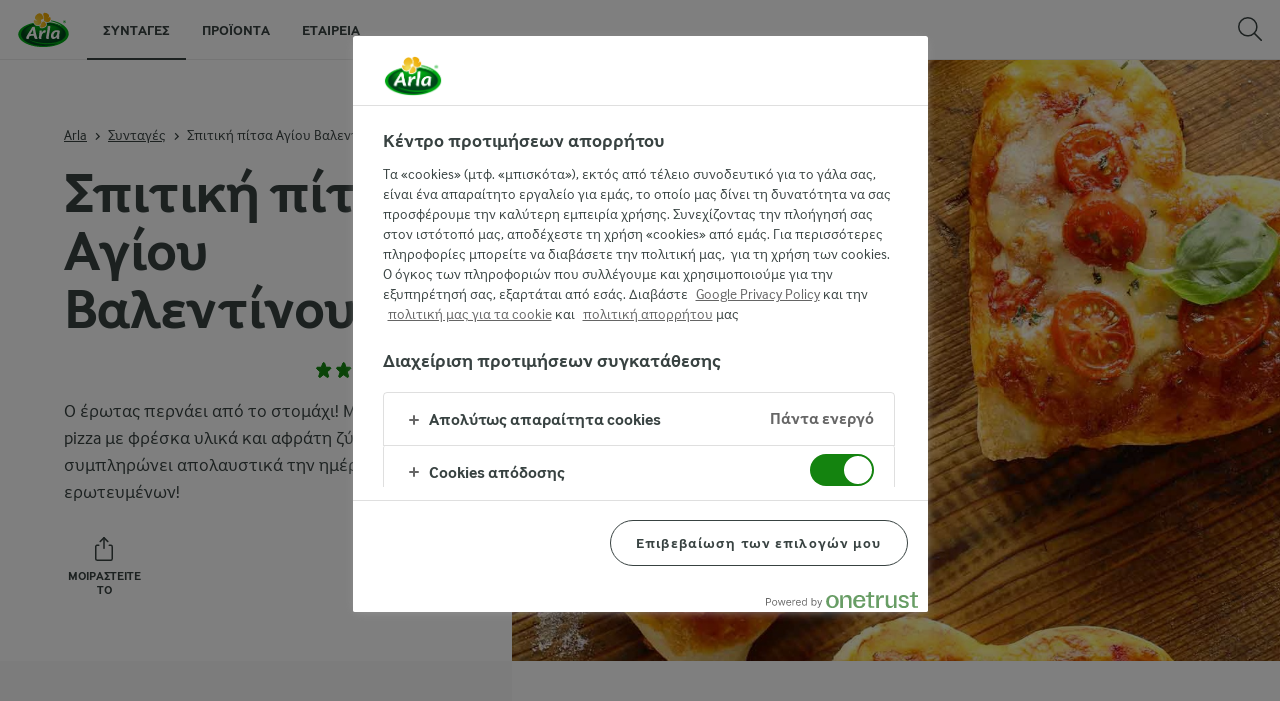

--- FILE ---
content_type: text/html; charset=utf-8
request_url: https://www.arlafoods.gr/recipes-in-greek/spitiki-pizza-agiou-valentinou/
body_size: 16381
content:
<!DOCTYPE html>
<html class="no-js" lang="el-GR" dir="ltr">
<head>
    <script>
      document.documentElement.classList.replace('no-js', 'js');
    </script>
    
<script src="https://cdn.cookielaw.org/scripttemplates/otSDKStub.js" data-document-language="true" data-domain-script="630226b2-0699-4222-8829-8da66ff1187a"></script>
    <script>
    function reOpenCookiePopup() {
         if (window.Optanon && window.Optanon.ToggleInfoDisplay) {
              window.Optanon.ToggleInfoDisplay()
          }
    }

    function OptanonWrapper(e) {
        if (Optanon && !Optanon.IsAlertBoxClosed()) {
            Optanon.OnConsentChanged(function () {
                if (document.activeElement) {
                    document.activeElement.blur();
                }
            });
        }
        if (Optanon.IsAlertBoxClosedAndValid()) {
            window.dataLayer.push({
                'event' : 'oneTrustBannerInteractionState',
                'oneTrustBannerInteraction' : 'TRUE'
            })
            setTimeout(function () {
                var customEvent = new CustomEvent('OneTrustBannerInteractionState', {
                    bubbles: true
                })
                document.body.dispatchEvent(customEvent)
            }, 500)
        } else {
            window.dataLayer.push({
                'event' : 'oneTrustBannerInteractionState',
                'oneTrustBannerInteraction' : 'FALSE'
            })
        }
    }
    </script>

    <script>
gtmData = {"brandName":"Arla","breadCrumb":["Συνταγές","Σπιτική πίτσα Αγίου Βαλεντίνου"],"pageID":"45027","pageName":"Συνταγές","pageTitle":"Σπιτική πίτσα Αγίου Βαλεντίνου","primaryCategory":"Συνταγές","pageType":"StandardHerolessPageType","language":"el-GR","geoRegion":"US","loginStatus":"False","loginUserType":"privat","userId":"","sysEnv":"Responsive","destinationURL":"https://www.arlafoods.gr/recipes-in-greek/spitiki-pizza-agiou-valentinou/","destinationPath":"/recipes-in-greek/spitiki-pizza-agiou-valentinou/","hostname":"www.arlafoods.gr","brandName":"Arla","recipeName":"Σπιτική πίτσα Αγίου Βαλεντίνου","recipeMealOrBaking":"Uncategorized","recipeArlaProducts":"Arla Havarti","productName":"Arla Havarti","productBrand":"Arla","recipeMealType":"Uncategorized","recipeMainIngredient":"Uncategorized","recipeType":"Uncategorized","recipeID":"3954588129","recipeOccasion":"Uncategorized","recipeWayOfCooking":"Uncategorized","recipeAttribute":"Uncategorized","recipePublishDate":"2016-02-14","editorTag":"primary:;excluded:;content:;system:pites-fournista;internal:pites-fournista;","publishDate":"2016-02-14","pageType":"RecipePageType","pageName":"Recipe"}; dataLayer = []; dataLayer.push(gtmData); digitalData = dataLayer;
gtmSettings = {"enableEnhancedEcommerce":true,"currency":"EUR"};
</script>
<!-- Google Tag Manager -->
<script>(function(w,d,s,l,i){w[l]=w[l]||[];w[l].push({'gtm.start':
new Date().getTime(),event:'gtm.js'});var f=d.getElementsByTagName(s)[0],
j=d.createElement(s),dl=l!='dataLayer'?'&l='+l:'';j.async=true;j.src=
'https://www.googletagmanager.com/gtm.js?id='+i+dl;f.parentNode.insertBefore(j,f);
})(window,document,'script','dataLayer','GTM-KBPZ34');</script>
<!-- End Google Tag Manager -->

    <meta charset="utf-8">
<meta name="viewport" content="width=device-width, initial-scale=1.0">

<title>&#x3A3;&#x3C0;&#x3B9;&#x3C4;&#x3B9;&#x3BA;&#x3AE; &#x3C0;&#x3AF;&#x3C4;&#x3C3;&#x3B1; &#x391;&#x3B3;&#x3AF;&#x3BF;&#x3C5; &#x392;&#x3B1;&#x3BB;&#x3B5;&#x3BD;&#x3C4;&#x3AF;&#x3BD;&#x3BF;&#x3C5; | Arla Foods</title>

    <meta name="description" content="&#x392;&#x3C1;&#x3B5;&#x3AF;&#x3C4;&#x3B5; &#x3BC;&#x3BF;&#x3BD;&#x3B1;&#x3B4;&#x3B9;&#x3BA;&#x3AD;&#x3C2;, &#x3B3;&#x3BB;&#x3C5;&#x3BA;&#x3AD;&#x3C2; &#x3BA;&#x3B1;&#x3B9; &#x3B1;&#x3BB;&#x3BC;&#x3C5;&#x3C1;&#x3AD;&#x3C2; &#x3C3;&#x3C5;&#x3BD;&#x3C4;&#x3B1;&#x3B3;&#x3AD;&#x3C2; &#x3BC;&#x3B5; &#x3C0;&#x3C1;&#x3BF;&#x3CA;&#x3CC;&#x3BD;&#x3C4;&#x3B1; Arla &#x3BA;&#x3B1;&#x3B9; &#x3B5;&#x3BC;&#x3C0;&#x3BD;&#x3B5;&#x3C5;&#x3C3;&#x3C4;&#x3B5;&#x3AF;&#x3C4;&#x3B5; &#x3B3;&#x3B9;&#x3B1; &#x3BD;&#x3B1; &#x3B4;&#x3B7;&#x3BC;&#x3B9;&#x3BF;&#x3C5;&#x3C1;&#x3B3;&#x3AE;&#x3C3;&#x3B5;&#x3C4;&#x3B5; &#x3B1;&#x3C0;&#x3BB;&#x3AC;, &#x3B8;&#x3C1;&#x3B5;&#x3C0;&#x3C4;&#x3B9;&#x3BA;&#x3AC; &#x3BA;&#x3B1;&#x3B9; &#x3C0;&#x3B5;&#x3BD;&#x3C4;&#x3B1;&#x3BD;&#x3CC;&#x3C3;&#x3C4;&#x3B9;&#x3BC;&#x3B1; &#x3B3;&#x3B5;&#x3CD;&#x3BC;&#x3B1;&#x3C4;&#x3B1;.">
    <meta name="keywords" content="&#x3C3;&#x3C5;&#x3BD;&#x3C4;&#x3B1;&#x3B3;&#x3AD;&#x3C2;, Arla ">
    <meta name="robots" content="all">
    <meta name="google-site-verification" content="CBernBdz5JGbqSiV0iDkQPlbzdCk9WEspjT3bLRWfPc">
    <link rel="canonical" href="https://www.arlafoods.gr/recipes-in-greek/spitiki-pizza-agiou-valentinou/">

    <meta property="og:title" content="&#x3A3;&#x3C0;&#x3B9;&#x3C4;&#x3B9;&#x3BA;&#x3AE; &#x3C0;&#x3AF;&#x3C4;&#x3C3;&#x3B1; &#x391;&#x3B3;&#x3AF;&#x3BF;&#x3C5; &#x392;&#x3B1;&#x3BB;&#x3B5;&#x3BD;&#x3C4;&#x3AF;&#x3BD;&#x3BF;&#x3C5;">
    <meta property="og:type" content="&#x3A3;&#x3C5;&#x3BD;&#x3C4;&#x3B1;&#x3B3;&#x3AE;">
    <meta property="og:url" content="https://www.arlafoods.gr/recipes-in-greek/spitiki-pizza-agiou-valentinou/">
    <meta property="og:site_name">
    <meta property="og:description" content="&#x39F; &#x3AD;&#x3C1;&#x3C9;&#x3C4;&#x3B1;&#x3C2; &#x3C0;&#x3B5;&#x3C1;&#x3BD;&#x3AC;&#x3B5;&#x3B9; &#x3B1;&#x3C0;&#x3CC; &#x3C4;&#x3BF; &#x3C3;&#x3C4;&#x3BF;&#x3BC;&#x3AC;&#x3C7;&#x3B9;! &#x39C;&#x3B9;&#x3B1; &#x3B6;&#x3B5;&#x3C3;&#x3C4;&#x3AE; pizza &#x3BC;&#x3B5; &#x3C6;&#x3C1;&#x3AD;&#x3C3;&#x3BA;&#x3B1; &#x3C5;&#x3BB;&#x3B9;&#x3BA;&#x3AC; &#x3BA;&#x3B1;&#x3B9; &#x3B1;&#x3C6;&#x3C1;&#x3AC;&#x3C4;&#x3B7; &#x3B6;&#x3CD;&#x3BC;&#x3B7;, &#x3C3;&#x3C5;&#x3BC;&#x3C0;&#x3BB;&#x3B7;&#x3C1;&#x3CE;&#x3BD;&#x3B5;&#x3B9; &#x3B1;&#x3C0;&#x3BF;&#x3BB;&#x3B1;&#x3C5;&#x3C3;&#x3C4;&#x3B9;&#x3BA;&#x3AC; &#x3C4;&#x3B7;&#x3BD; &#x3B7;&#x3BC;&#x3AD;&#x3C1;&#x3B1; &#x3C4;&#x3C9;&#x3BD; &#x3B5;&#x3C1;&#x3C9;&#x3C4;&#x3B5;&#x3C5;&#x3BC;&#x3AD;&#x3BD;&#x3C9;&#x3BD;!">
        <meta property="og:image" content="https://images.arla.com/recordid/4C6BA3B1-6BF2-4054-9838B67526C0B0A4/spitiki-pizza-agiou-valentinou.jpg?width=1200&amp;height=630&amp;mode=crop&amp;format=jpg">
            <meta property="og:image:width" content="1200">
            <meta property="og:image:height" content="630">
        <meta property="og:locale" content="el_gr">
<meta name="msapplication-TileColor" content="#ffffff"/>
<meta name="msapplication-TileImage" content="arla-touch-icon-144x144-precomposed.png"/>
<link rel="apple-touch-icon-precomposed" sizes="144x144" href="/arla-touch-icon-144x144-precomposed.png">
<link rel="apple-touch-icon-precomposed" sizes="114x114" href="/arla-touch-icon-114x114-precomposed.png">
<link rel="apple-touch-icon-precomposed" sizes="72x72" href="/arla-touch-icon-72x72-precomposed.png">
<link rel="apple-touch-icon-precomposed" href="/arla-touch-icon-57x57-precomposed.png">
<link rel="shortcut icon" href="/favicon.png" type="image/png">
<link rel="shortcut icon" href="/favicon.ico" type="image/x-icon">    <script type="application/ld+json">
    [
{"@context":"https://schema.org/","type":"Organization","url":"https://www.arlafoods.gr/","logo":"https://www.arlafoods.gr/UI/img/arla-logo@2x.02d13ae2.png","@type":"Organization"},{"@context":"https://schema.org/","type":"BreadcrumbList","itemListElement":[{"type":"ListItem","position":1,"name":"Arla","item":"https://www.arlafoods.gr/","@type":"ListItem"},{"type":"ListItem","position":2,"name":"Συνταγές","item":"https://www.arlafoods.gr/recipes-in-greek/","@type":"ListItem"},{"type":"ListItem","position":3,"name":"Σπιτική πίτσα Αγίου Βαλεντίνου","item":null,"@type":"ListItem"}],"@type":"BreadcrumbList"},{"@context":"https://schema.org/","type":"Recipe","name":"Σπιτική πίτσα Αγίου Βαλεντίνου","image":"https://images.arla.com/recordid/4C6BA3B1-6BF2-4054-9838B67526C0B0A4/spitiki-pizza-agiou-valentinou.jpg?width=1300&height=525&mode=crop&format=jpg","author":null,"description":"Ο έρωτας περνάει από το στομάχι! Μια ζεστή pizza με φρέσκα υλικά και αφράτη ζύμη, συμπληρώνει απολαυστικά την ημέρα των ερωτευμένων!","totalTime":"PT00M","cookTime":"PT00M","prepTime":"PT00M","recipeYield":"","recipeCategory":null,"recipeCuisine":null,"keywords":"Σπιτική πίτσα Αγίου Βαλεντίνου","nutrition":{"type":"NutritionInformation","servingSize":null,"calories":"","carbohydrateContent":"","fatContent":"","fiberContent":"","proteinContent":"","@type":"NutritionInformation"},"recipeIngredient":["έτοιμη ζύμη για πίτσα, κατεψυγμένη","1 κούπα φρέσκα φύλλα απο βασιλικός","6 σκελίδες σκόρδου","3 κ.σ. της σούπας, έξτρα παρθένο ελαιόλαδο","200 γρ. Arla® Havarti σε λεπτά κομμάτια","15 ντοματίνια κομμένα στη μέση","1/4 κουταλάκι του γλυκού φρεσκοτριμμένο πιπέρι","1/2 κουταλάκι του γλυκού αλάτι κοσέρ"],"recipeInstructions":[{"type":"HowToSection","name":null,"itemListElement":[{"type":"HowToStep","text":"Βάζουμε ένα ρηχό ταψί στον φούρνο και προθερμαίνουμε στους 200C. Αφήνουμε τη ζύμη για πίτσα να\r\nξεπαγώσει για μισή ώρα. Βάζουμε τον βασιλικό, το σκόρδο και 2κ.σ. ελαιόλαδο στο multi και χτυπάμε μέχρι\r\nνα δημιουργηθεί μια πάστα. Προσθέτουμε το λάδι και χτυπάμε άλλη μια φορά.\r\n\r\nΣτη συνέχεια, ανοίγουμε τη ζύμη σε μια αλευρωμένη επιφάνεια και την τρυπάμε με ένα πιρούνι. Βγάζουμε το ταψί από τον φούρνο και απλώνουμε πάνω του προσεκτικά τη ζύμη. Απλώνουμε πάνω της 2μιση κ.σ. από το μείγμα του βασιλικού και βάζουμε από πάνω το Αrla Havarti, τα τοματίνια και το πιπέρι, ομοιόμορφα ώστε να καλύψουν την επιφάνεια. Ψήνουμε την πίτσα μέχρι η ζύμη να γίνει τραγανή και τα υλικά να πάρουν χρώμα.\r\n\r\nΠασπαλίζουμε με το υπόλοιπο μείγμα βασιλικού και με το αλάτι, κόβουμε σε 12 κομμάτια και σερβίρουμε.\r\nΚαλή όρεξη!","url":"https://www.arlafoods.gr/recipes-in-greek/spitiki-pizza-agiou-valentinou/#step1-1","@type":"HowToStep"}],"@type":"HowToSection"}],"aggregateRating":{"type":"AggregateRating","ratingValue":"5","ratingCount":"1","@type":"AggregateRating"},"video":null,"@type":"Recipe"}    ]
    </script>

    

    
    <link rel="preload" href="/UI/fonts/arlainterface-regular-webfont.e079b236.woff2" as="font" crossorigin="anonymous"/>
    <link rel="preload" href="/UI/fonts/arlainterface-bold-webfont.651e8286.woff2" as="font" crossorigin="anonymous"/>
    <link rel="preconnect" href="https://images.arla.com" crossorigin>
    <link rel="dns-prefetch" href="https://images.arla.com">
    <link href="/UI/css/cvi.f6972394.css" rel="preload" as="style"><link href="/UI/js/cvi-vendors.e005210c.js" rel="preload" as="script"><link href="/UI/js/cvi.a5e199a3.js" rel="preload" as="script"><link href="/UI/js/vue-vendors.b6b2a6c1.js" rel="preload" as="script"><link href="/UI/css/cvi.f6972394.css" rel="stylesheet"><link href="/UI/css/chunk-vendors.afdcef68.css" rel="preload" as="style"><link href="/UI/css/theme-nonlatin.b55fe724.css" rel="preload" as="style"><link href="/UI/js/chunk-vendors.7268320e.js" rel="preload" as="script"><link href="/UI/js/theme-nonlatin.65f6a04e.js" rel="preload" as="script"><link href="/UI/css/chunk-vendors.afdcef68.css" rel="stylesheet"><link href="/UI/css/theme-nonlatin.b55fe724.css" rel="stylesheet">
    


<script type="text/plain" class="optanon-category-C0002">
    !function(T,l,y){var S=T.location,k="script",D="instrumentationKey",C="ingestionendpoint",I="disableExceptionTracking",E="ai.device.",b="toLowerCase",w="crossOrigin",N="POST",e="appInsightsSDK",t=y.name||"appInsights";(y.name||T[e])&&(T[e]=t);var n=T[t]||function(d){var g=!1,f=!1,m={initialize:!0,queue:[],sv:"5",version:2,config:d};function v(e,t){var n={},a="Browser";return n[E+"id"]=a[b](),n[E+"type"]=a,n["ai.operation.name"]=S&&S.pathname||"_unknown_",n["ai.internal.sdkVersion"]="javascript:snippet_"+(m.sv||m.version),{time:function(){var e=new Date;function t(e){var t=""+e;return 1===t.length&&(t="0"+t),t}return e.getUTCFullYear()+"-"+t(1+e.getUTCMonth())+"-"+t(e.getUTCDate())+"T"+t(e.getUTCHours())+":"+t(e.getUTCMinutes())+":"+t(e.getUTCSeconds())+"."+((e.getUTCMilliseconds()/1e3).toFixed(3)+"").slice(2,5)+"Z"}(),iKey:e,name:"Microsoft.ApplicationInsights."+e.replace(/-/g,"")+"."+t,sampleRate:100,tags:n,data:{baseData:{ver:2}}}}var h=d.url||y.src;if(h){function a(e){var t,n,a,i,r,o,s,c,u,p,l;g=!0,m.queue=[],f||(f=!0,t=h,s=function(){var e={},t=d.connectionString;if(t)for(var n=t.split(";"),a=0;a<n.length;a++){var i=n[a].split("=");2===i.length&&(e[i[0][b]()]=i[1])}if(!e[C]){var r=e.endpointsuffix,o=r?e.location:null;e[C]="https://"+(o?o+".":"")+"dc."+(r||"services.visualstudio.com")}return e}(),c=s[D]||d[D]||"",u=s[C],p=u?u+"/v2/track":d.endpointUrl,(l=[]).push((n="SDK LOAD Failure: Failed to load Application Insights SDK script (See stack for details)",a=t,i=p,(o=(r=v(c,"Exception")).data).baseType="ExceptionData",o.baseData.exceptions=[{typeName:"SDKLoadFailed",message:n.replace(/\./g,"-"),hasFullStack:!1,stack:n+"\nSnippet failed to load ["+a+"] -- Telemetry is disabled\nHelp Link: https://go.microsoft.com/fwlink/?linkid=2128109\nHost: "+(S&&S.pathname||"_unknown_")+"\nEndpoint: "+i,parsedStack:[]}],r)),l.push(function(e,t,n,a){var i=v(c,"Message"),r=i.data;r.baseType="MessageData";var o=r.baseData;return o.message='AI (Internal): 99 message:"'+("SDK LOAD Failure: Failed to load Application Insights SDK script (See stack for details) ("+n+")").replace(/\"/g,"")+'"',o.properties={endpoint:a},i}(0,0,t,p)),function(e,t){if(JSON){var n=T.fetch;if(n&&!y.useXhr)n(t,{method:N,body:JSON.stringify(e),mode:"cors"});else if(XMLHttpRequest){var a=new XMLHttpRequest;a.open(N,t),a.setRequestHeader("Content-type","application/json"),a.send(JSON.stringify(e))}}}(l,p))}function i(e,t){f||setTimeout(function(){!t&&m.core||a()},500)}var e=function(){var n=l.createElement(k);n.src=h;var e=y[w];return!e&&""!==e||"undefined"==n[w]||(n[w]=e),n.onload=i,n.onerror=a,n.onreadystatechange=function(e,t){"loaded"!==n.readyState&&"complete"!==n.readyState||i(0,t)},n}();y.ld<0?l.getElementsByTagName("head")[0].appendChild(e):setTimeout(function(){l.getElementsByTagName(k)[0].parentNode.appendChild(e)},y.ld||0)}try{m.cookie=l.cookie}catch(p){}function t(e){for(;e.length;)!function(t){m[t]=function(){var e=arguments;g||m.queue.push(function(){m[t].apply(m,e)})}}(e.pop())}var n="track",r="TrackPage",o="TrackEvent";t([n+"Event",n+"PageView",n+"Exception",n+"Trace",n+"DependencyData",n+"Metric",n+"PageViewPerformance","start"+r,"stop"+r,"start"+o,"stop"+o,"addTelemetryInitializer","setAuthenticatedUserContext","clearAuthenticatedUserContext","flush"]),m.SeverityLevel={Verbose:0,Information:1,Warning:2,Error:3,Critical:4};var s=(d.extensionConfig||{}).ApplicationInsightsAnalytics||{};if(!0!==d[I]&&!0!==s[I]){var c="onerror";t(["_"+c]);var u=T[c];T[c]=function(e,t,n,a,i){var r=u&&u(e,t,n,a,i);return!0!==r&&m["_"+c]({message:e,url:t,lineNumber:n,columnNumber:a,error:i}),r},d.autoExceptionInstrumented=!0}return m}(y.cfg);function a(){y.onInit&&y.onInit(n)}(T[t]=n).queue&&0===n.queue.length?(n.queue.push(a),n.trackPageView({})):a()}(window,document,{
src: "https://js.monitor.azure.com/scripts/b/ai.2.min.js", // The SDK URL Source
crossOrigin: "anonymous", 
cfg: { // Application Insights Configuration
    instrumentationKey: '3b2dda5c-8d7a-4e0e-b8b6-c544dff26cda'
}});
</script>

    <script>
        document.documentElement.classList.add('no-touch');
        window.addEventListener('touchstart', function onFirstTouch() {
            document.documentElement.classList.remove('no-touch');
            window.removeEventListener('touchstart', onFirstTouch, false);
        }, false);
    </script>
</head>
<body class="">
<!-- Google Tag Manager (noscript) -->
<noscript><iframe src="https://www.googletagmanager.com/ns.html?id=GTM-KBPZ34"
height="0" width="0" style="display:none;visibility:hidden"></iframe></noscript>
<!-- End Google Tag Manager (noscript) -->

<input id="RequestVerificationToken" type="hidden" value="CfDJ8OfAMjDsDTdJpFb0QUsGGh8qIgLtxzdD9Wbgi2s_S8_mf3mbzzR9ySZR-sR3xJSaUjXF8GZapRdVTka9PagQZaJqMxzGnAn5X98DsDiEEyEm3yTA6ZY5J832PbAwQTu61Ft__YdanTVquK77QZ3ExzY"/>


<div class="c-site-wrapper">
    <main>
        


<div class="c-recipe" data-placement="recipe_page">
    <div class="c-recipe__hero-wrap js-recipe-hero-wrap">
        

<div class="c-recipe__hero c-recipe__hero-vertical">
    <div class="o-content-box c-recipe__details">
        <h1 class="c-recipe__title u-text-break u-mb--xs u-mb--s@mobile">&#x3A3;&#x3C0;&#x3B9;&#x3C4;&#x3B9;&#x3BA;&#x3AE; &#x3C0;&#x3AF;&#x3C4;&#x3C3;&#x3B1; &#x391;&#x3B3;&#x3AF;&#x3BF;&#x3C5; &#x392;&#x3B1;&#x3BB;&#x3B5;&#x3BD;&#x3C4;&#x3AF;&#x3BD;&#x3BF;&#x3C5;</h1>
        <div class="u-flex u-flex-wrap u-flex-align-center u-mb--s u-mb--m@mobile u-hidden-print">
                <div class="u-flex u-flex-align-center u-flex-wrap u-mr--a">
                    <div class="u-flex u-flex-align-center u-mt--s u-mt--s@mobile">
                        <div class="u-flex u-flex-align-center u-flex-wrap u-mr--s">
                        </div>
                    </div>
                </div>
            <div class="u-flex u-flex-align-center u-mt--s u-mt--s@mobile">
                <div class="c-recipe__rating">
                    <div data-vue="RecipeRatingModal" data-model="{&quot;recipeId&quot;:0,&quot;recipeUid&quot;:&quot;rdb:3954588129&quot;,&quot;isAuthenticated&quot;:false,&quot;averageRounded&quot;:5,&quot;count&quot;:1,&quot;changeRatingButtonText&quot;:&quot;&#x391;&#x3BB;&#x3BB;&#x3AC;&#x3BE;&#x3C4;&#x3B5; &#x3C4;&#x3B7; &#x3B2;&#x3B1;&#x3B8;&#x3BC;&#x3BF;&#x3BB;&#x3BF;&#x3B3;&#x3AF;&#x3B1;&quot;,&quot;ratingModalTitle&quot;:&quot;&#x3B2;&#x3B1;&#x3B8;&#x3BC;&#x3BF;&#x3BB;&#x3BF;&#x3B3;&#x3AF;&#x3B1;&quot;,&quot;saveRatingButtonText&quot;:&quot;Vote&quot;,&quot;reCaptchaSiteKey&quot;:&quot;6LdFXPwUAAAAAC7D3Lg4I338bjJ_-Rp3RXryAs2t&quot;,&quot;reCaptchaBaseUrl&quot;:&quot;https://www.google.com&quot;,&quot;successMessage&quot;:&quot;&#x395;&#x3C0;&#x3B9;&#x3C4;&#x3C5;&#x3C7;&#x3AE;&#x3C2; &#x3B2;&#x3B1;&#x3B8;&#x3BC;&#x3BF;&#x3BB;&#x3CC;&#x3B3;&#x3B7;&#x3C3;&#x3B7;&quot;,&quot;ratingLabels&quot;:[&quot;&#x394;&#x3B5; &#x3BC;&#x3BF;&#x3C5; &#x3C4;&#x3B1;&#x3B9;&#x3C1;&#x3B9;&#x3AC;&#x3B6;&#x3B5;&#x3B9;&quot;,&quot;&#x39F;&#x39A;&quot;,&quot;&#x39A;&#x3B1;&#x3BB;&#x3AE;&quot;,&quot;&#x3A0;&#x3BF;&#x3BB;&#x3CD; &#x3BA;&#x3B1;&#x3BB;&#x3AE;&quot;,&quot;&#x3A6;&#x3B1;&#x3BD;&#x3C4;&#x3B1;&#x3C3;&#x3C4;&#x3B9;&#x3BA;&#x3AE;&quot;],&quot;leaveCommentLinkText&quot;:null,&quot;accessibilityRatingAddButtonLabel&quot;:&quot;&#x391;&#x3BE;&#x3B9;&#x3BF;&#x3BB;&#x3BF;&#x3B3;&#x3AE;&#x3C3;&#x3C4;&#x3B5; &#x3C4;&#x3B7; &#x3C3;&#x3C5;&#x3BD;&#x3C4;&#x3B1;&#x3B3;&#x3AE;&quot;,&quot;commentsAnchor&quot;:null}"></div>
                </div>
            </div>
        </div>
        <div class="c-recipe__image">
    <picture class="c-recipe__image-ratio-holder">
            <source media="(min-width: 1200px)" srcset="https://images.arla.com/recordid/4C6BA3B1-6BF2-4054-9838B67526C0B0A4/spitiki-pizza-agiou-valentinou.jpg?width=1269&amp;height=1050&amp;mode=crop&amp;format=jpg">
            <source media="(min-width: 992px)" srcset="https://images.arla.com/recordid/4C6BA3B1-6BF2-4054-9838B67526C0B0A4/spitiki-pizza-agiou-valentinou.jpg?width=800&amp;height=539&amp;mode=crop&amp;format=jpg, https://images.arla.com/recordid/4C6BA3B1-6BF2-4054-9838B67526C0B0A4/spitiki-pizza-agiou-valentinou.jpg?width=1600&amp;height=1078&amp;mode=crop&amp;format=jpg 2x">
            <source media="(min-width: 768px)" srcset="https://images.arla.com/recordid/4C6BA3B1-6BF2-4054-9838B67526C0B0A4/spitiki-pizza-agiou-valentinou.jpg?width=820&amp;height=717&amp;mode=crop&amp;format=jpg, https://images.arla.com/recordid/4C6BA3B1-6BF2-4054-9838B67526C0B0A4/spitiki-pizza-agiou-valentinou.jpg?width=1640&amp;height=1434&amp;mode=crop&amp;format=jpg 2x">
        <img src="https://images.arla.com/recordid/4C6BA3B1-6BF2-4054-9838B67526C0B0A4/spitiki-pizza-agiou-valentinou.jpg?width=375&amp;height=469&amp;mode=crop&amp;format=jpg" srcset="https://images.arla.com/recordid/4C6BA3B1-6BF2-4054-9838B67526C0B0A4/spitiki-pizza-agiou-valentinou.jpg?width=750&amp;height=938&amp;mode=crop&amp;format=jpg 2x" alt="&#x3A3;&#x3C0;&#x3B9;&#x3C4;&#x3B9;&#x3BA;&#x3AE; &#x3C0;&#x3AF;&#x3C4;&#x3C3;&#x3B1; &#x391;&#x3B3;&#x3AF;&#x3BF;&#x3C5; &#x392;&#x3B1;&#x3BB;&#x3B5;&#x3BD;&#x3C4;&#x3AF;&#x3BD;&#x3BF;&#x3C5;"
                                          fetchpriority="high"
        >
    </picture>

        </div>
        <p class="c-recipe__description u-m--0 u-mt--s@mobile">Ο έρωτας περνάει από το στομάχι! Μια ζεστή pizza με φρέσκα υλικά και αφράτη ζύμη, συμπληρώνει απολαυστικά την ημέρα των ερωτευμένων!</p>
        <div class="u-flex u-flex-direction-column@mobile u-hidden-print">
        </div>
        <div class="u-hidden-print u-mt--s">
            <div data-vue="RecipeActionsWrapper"
                 data-show-price-info="False"
                 data-recipe-name="&#x3A3;&#x3C0;&#x3B9;&#x3C4;&#x3B9;&#x3BA;&#x3AE; &#x3C0;&#x3AF;&#x3C4;&#x3C3;&#x3B1; &#x391;&#x3B3;&#x3AF;&#x3BF;&#x3C5; &#x392;&#x3B1;&#x3BB;&#x3B5;&#x3BD;&#x3C4;&#x3AF;&#x3BD;&#x3BF;&#x3C5;"
                 data-model="{&quot;save&quot;:null,&quot;share&quot;:{&quot;name&quot;:&quot;&#x3A3;&#x3C0;&#x3B9;&#x3C4;&#x3B9;&#x3BA;&#x3AE; &#x3C0;&#x3AF;&#x3C4;&#x3C3;&#x3B1; &#x391;&#x3B3;&#x3AF;&#x3BF;&#x3C5; &#x392;&#x3B1;&#x3BB;&#x3B5;&#x3BD;&#x3C4;&#x3AF;&#x3BD;&#x3BF;&#x3C5;&quot;,&quot;heading&quot;:null,&quot;label&quot;:&quot;&#x39C;&#x3BF;&#x3B9;&#x3C1;&#x3B1;&#x3C3;&#x3C4;&#x3B5;&#x3AF;&#x3C4;&#x3B5; &#x3C4;&#x3BF;&quot;,&quot;copyLinkText&quot;:&quot;&#x391;&#x3BD;&#x3C4;&#x3B9;&#x3B3;&#x3C1;&#x3AC;&#x3C8;&#x3C4;&#x3B5; &#x3C4;&#x3BF; link&quot;,&quot;linkCopiedText&quot;:null,&quot;optionalUrl&quot;:null},&quot;print&quot;:{&quot;printItemLabel&quot;:&quot;&#x395;&#x3BA;&#x3C4;&#x3CD;&#x3C0;&#x3C9;&#x3C3;&#x3B7;&quot;},&quot;buyButton&quot;:null,&quot;lowPriceInfo&quot;:{&quot;heading&quot;:null,&quot;tooltipTitle&quot;:null,&quot;tooltipText&quot;:null}}">
            </div>
        </div>

        <div class="c-recipe__top-part">
            <div class="u-flex u-flex-align-center u-mb--s u-mb--m@mobile u-hidden-print">


<div role="navigation" aria-label="&#x394;&#x3B9;&#x3B1;&#x3B4;&#x3C1;&#x3BF;&#x3BC;&#x3AE; &#x3C8;&#x3C9;&#x3BC;&#x3B9;&#x3BF;&#x3CD;">
    <ul class="c-breadcrumbs u-flex u-flex-wrap u-bare-list u-hidden-print">
            <li class="c-breadcrumbs__item u-flex-inline u-flex-align-center">
                    <a href="/">Arla</a>
            </li>
            <li class="c-breadcrumbs__item u-flex-inline u-flex-align-center">
                    <a href="/recipes-in-greek/">Συνταγές</a>
            </li>
            <li class="c-breadcrumbs__item u-flex-inline u-flex-align-center">
                    <span>Σπιτική πίτσα Αγίου Βαλεντίνου</span>
            </li>
    </ul>
</div>

            </div>
            <div class="u-hidden-print">
            </div>
        </div>
    </div>
    <div class="c-recipe__hero-image-placeholder"></div>
</div>


    </div>
    <div class="c-recipe__content">
        

<div class="o-content-box c-recipe__ingredients"
     data-scroll-to="&#x3A5;&#x3BB;&#x3B9;&#x3BA;&#x3AC;"
     data-anchor="anchor"
     data-tracking-event-name="subnavIngredients">
    <div class="c-recipe__ingredients-inner">
        <h2 class="u-font-size-h3 c-recipe__ingredients-title">&#x3A5;&#x3BB;&#x3B9;&#x3BA;&#x3AC;</h2>
        <div data-vue="RecipePortionSelector"
             data-uid="rdb:3954588129"
             data-model="{&quot;isScalable&quot;:false,&quot;notScalablePortionText&quot;:null,&quot;portionCount&quot;:1,&quot;options&quot;:null,&quot;portionInfoText&quot;:null,&quot;warningText&quot;:null,&quot;accessibility&quot;:{&quot;increasePortionButtonLabel&quot;:&quot;&#x391;&#x3C5;&#x3BE;&#x3AE;&#x3C3;&#x3C4;&#x3B5; &#x3C4;&#x3BF;&#x3BD; &#x3B1;&#x3C1;&#x3B9;&#x3B8;&#x3BC;&#x3CC; &#x3BC;&#x3B5;&#x3C1;&#x3AF;&#x3B4;&#x3C9;&#x3BD;&quot;,&quot;decreasePortionButtonLabel&quot;:&quot;&#x39C;&#x3B5;&#x3B9;&#x3CE;&#x3C3;&#x3C4;&#x3B5; &#x3C4;&#x3BF;&#x3BD; &#x3B1;&#x3C1;&#x3B9;&#x3B8;&#x3BC;&#x3CC; &#x3BC;&#x3B5;&#x3C1;&#x3AF;&#x3B4;&#x3C9;&#x3BD;&quot;}}">
        </div>
        <div data-vue="RecipeIngredientList"
             data-alternative="False"
             data-check-ingredient-button-name="&#x3A0;&#x3C1;&#x3BF;&#x3C3;&#x3B8;&#x3AE;&#x3BA;&#x3B7; &#x3B5;&#x3C0;&#x3B9;&#x3C3;&#x3B7;&#x3BC;&#x3B5;&#x3AF;&#x3C9;&#x3C3;&#x3B7;&#x3C2;"
             data-model="{&quot;recipeUid&quot;:&quot;rdb:3954588129&quot;,&quot;recipeId&quot;:0,&quot;ingredientGroups&quot;:[{&quot;title&quot;:null,&quot;ingredients&quot;:[{&quot;uid&quot;:&quot;idb:ee40c5e1-a91e-4158-b7af-d7c177b0f934&quot;,&quot;formattedName&quot;:&quot;&#x388;&#x3C4;&#x3BF;&#x3B9;&#x3BC;&#x3B7; &#x3B6;&#x3CD;&#x3BC;&#x3B7; &#x3B3;&#x3B9;&#x3B1; &#x3C0;&#x3AF;&#x3C4;&#x3C3;&#x3B1;, &#x3BA;&#x3B1;&#x3C4;&#x3B5;&#x3C8;&#x3C5;&#x3B3;&#x3BC;&#x3AD;&#x3BD;&#x3B7;&quot;,&quot;formattedAmount&quot;:&quot;&quot;,&quot;isArlaProduct&quot;:false},{&quot;uid&quot;:&quot;idb:ae14193f-39d5-4af4-ad82-8d816451dbc7&quot;,&quot;formattedName&quot;:&quot;1 &#x3BA;&#x3BF;&#x3CD;&#x3C0;&#x3B1; &#x3C6;&#x3C1;&#x3AD;&#x3C3;&#x3BA;&#x3B1; &#x3C6;&#x3CD;&#x3BB;&#x3BB;&#x3B1; &#x3B1;&#x3C0;&#x3BF; &#x3B2;&#x3B1;&#x3C3;&#x3B9;&#x3BB;&#x3B9;&#x3BA;&#x3CC;&#x3C2;&quot;,&quot;formattedAmount&quot;:&quot;&quot;,&quot;isArlaProduct&quot;:false},{&quot;uid&quot;:&quot;idb:ca147af7-2cc8-448c-b07d-a54278c6b5e6&quot;,&quot;formattedName&quot;:&quot;&#x3A3;&#x3BA;&#x3B5;&#x3BB;&#x3AF;&#x3B4;&#x3B5;&#x3C2; &#x3C3;&#x3BA;&#x3CC;&#x3C1;&#x3B4;&#x3BF;&#x3C5;&quot;,&quot;formattedAmount&quot;:&quot;6&quot;,&quot;isArlaProduct&quot;:false},{&quot;uid&quot;:&quot;idb:6b82eea7-720d-478b-bf99-2e7b4e05f297&quot;,&quot;formattedName&quot;:&quot;&#x3A4;&#x3B7;&#x3C2; &#x3C3;&#x3BF;&#x3CD;&#x3C0;&#x3B1;&#x3C2;, &#x3AD;&#x3BE;&#x3C4;&#x3C1;&#x3B1; &#x3C0;&#x3B1;&#x3C1;&#x3B8;&#x3AD;&#x3BD;&#x3BF; &#x3B5;&#x3BB;&#x3B1;&#x3B9;&#x3CC;&#x3BB;&#x3B1;&#x3B4;&#x3BF;&quot;,&quot;formattedAmount&quot;:&quot;3 &#x3BA;.&#x3C3;.&quot;,&quot;isArlaProduct&quot;:false},{&quot;uid&quot;:&quot;idb:d9403b3f-e5b9-4b73-8cd7-9452b9eda409&quot;,&quot;formattedName&quot;:&quot;Arla&#xAE; Havarti &#x3C3;&#x3B5; &#x3BB;&#x3B5;&#x3C0;&#x3C4;&#x3AC; &#x3BA;&#x3BF;&#x3BC;&#x3BC;&#x3AC;&#x3C4;&#x3B9;&#x3B1;&quot;,&quot;formattedAmount&quot;:&quot;200 &#x3B3;&#x3C1;.&quot;,&quot;isArlaProduct&quot;:false},{&quot;uid&quot;:&quot;idb:108e7937-f541-4102-88dd-d24fec4ccde5&quot;,&quot;formattedName&quot;:&quot;&#x39D;&#x3C4;&#x3BF;&#x3BC;&#x3B1;&#x3C4;&#x3AF;&#x3BD;&#x3B9;&#x3B1; &#x3BA;&#x3BF;&#x3BC;&#x3BC;&#x3AD;&#x3BD;&#x3B1; &#x3C3;&#x3C4;&#x3B7; &#x3BC;&#x3AD;&#x3C3;&#x3B7;&quot;,&quot;formattedAmount&quot;:&quot;15&quot;,&quot;isArlaProduct&quot;:false},{&quot;uid&quot;:&quot;idb:0439ea0c-75a2-4d04-9120-3ae58d30bcee&quot;,&quot;formattedName&quot;:&quot;1/4 &#x3BA;&#x3BF;&#x3C5;&#x3C4;&#x3B1;&#x3BB;&#x3AC;&#x3BA;&#x3B9; &#x3C4;&#x3BF;&#x3C5; &#x3B3;&#x3BB;&#x3C5;&#x3BA;&#x3BF;&#x3CD; &#x3C6;&#x3C1;&#x3B5;&#x3C3;&#x3BA;&#x3BF;&#x3C4;&#x3C1;&#x3B9;&#x3BC;&#x3BC;&#x3AD;&#x3BD;&#x3BF; &#x3C0;&#x3B9;&#x3C0;&#x3AD;&#x3C1;&#x3B9;&quot;,&quot;formattedAmount&quot;:&quot;&quot;,&quot;isArlaProduct&quot;:false},{&quot;uid&quot;:&quot;idb:7ffd2d9d-9063-4bc7-b16f-641127f7bbcf&quot;,&quot;formattedName&quot;:&quot;1/2 &#x3BA;&#x3BF;&#x3C5;&#x3C4;&#x3B1;&#x3BB;&#x3AC;&#x3BA;&#x3B9; &#x3C4;&#x3BF;&#x3C5; &#x3B3;&#x3BB;&#x3C5;&#x3BA;&#x3BF;&#x3CD; &#x3B1;&#x3BB;&#x3AC;&#x3C4;&#x3B9; &#x3BA;&#x3BF;&#x3C3;&#x3AD;&#x3C1;&quot;,&quot;formattedAmount&quot;:&quot;&quot;,&quot;isArlaProduct&quot;:false}]}]}">
                <div class="c-recipe__ingredients-group">
                    <table class="">
                        <tbody>
                            <tr>
                                <th class="u-width-70">
                                    <div class="u-flex u-flex-align-center">
                                            <span class="">
                                                &#x388;&#x3C4;&#x3BF;&#x3B9;&#x3BC;&#x3B7; &#x3B6;&#x3CD;&#x3BC;&#x3B7; &#x3B3;&#x3B9;&#x3B1; &#x3C0;&#x3AF;&#x3C4;&#x3C3;&#x3B1;, &#x3BA;&#x3B1;&#x3C4;&#x3B5;&#x3C8;&#x3C5;&#x3B3;&#x3BC;&#x3AD;&#x3BD;&#x3B7;
                                            </span>
                                    </div>
                                </th>
                                <td class="u-text-align--right">
                                </td>
                            </tr>
                            <tr>
                                <th class="u-width-70">
                                    <div class="u-flex u-flex-align-center">
                                            <span class="">
                                                1 &#x3BA;&#x3BF;&#x3CD;&#x3C0;&#x3B1; &#x3C6;&#x3C1;&#x3AD;&#x3C3;&#x3BA;&#x3B1; &#x3C6;&#x3CD;&#x3BB;&#x3BB;&#x3B1; &#x3B1;&#x3C0;&#x3BF; &#x3B2;&#x3B1;&#x3C3;&#x3B9;&#x3BB;&#x3B9;&#x3BA;&#x3CC;&#x3C2;
                                            </span>
                                    </div>
                                </th>
                                <td class="u-text-align--right">
                                </td>
                            </tr>
                            <tr>
                                <th class="u-width-70">
                                    <div class="u-flex u-flex-align-center">
                                            <span class="">
                                                &#x3A3;&#x3BA;&#x3B5;&#x3BB;&#x3AF;&#x3B4;&#x3B5;&#x3C2; &#x3C3;&#x3BA;&#x3CC;&#x3C1;&#x3B4;&#x3BF;&#x3C5;
                                            </span>
                                    </div>
                                </th>
                                <td class="u-text-align--right">
6                                </td>
                            </tr>
                            <tr>
                                <th class="u-width-70">
                                    <div class="u-flex u-flex-align-center">
                                            <span class="">
                                                &#x3A4;&#x3B7;&#x3C2; &#x3C3;&#x3BF;&#x3CD;&#x3C0;&#x3B1;&#x3C2;, &#x3AD;&#x3BE;&#x3C4;&#x3C1;&#x3B1; &#x3C0;&#x3B1;&#x3C1;&#x3B8;&#x3AD;&#x3BD;&#x3BF; &#x3B5;&#x3BB;&#x3B1;&#x3B9;&#x3CC;&#x3BB;&#x3B1;&#x3B4;&#x3BF;
                                            </span>
                                    </div>
                                </th>
                                <td class="u-text-align--right">
3 &#x3BA;.&#x3C3;.                                </td>
                            </tr>
                            <tr>
                                <th class="u-width-70">
                                    <div class="u-flex u-flex-align-center">
                                            <span class="">
                                                Arla&#xAE; Havarti &#x3C3;&#x3B5; &#x3BB;&#x3B5;&#x3C0;&#x3C4;&#x3AC; &#x3BA;&#x3BF;&#x3BC;&#x3BC;&#x3AC;&#x3C4;&#x3B9;&#x3B1;
                                            </span>
                                    </div>
                                </th>
                                <td class="u-text-align--right">
200 &#x3B3;&#x3C1;.                                </td>
                            </tr>
                            <tr>
                                <th class="u-width-70">
                                    <div class="u-flex u-flex-align-center">
                                            <span class="">
                                                &#x39D;&#x3C4;&#x3BF;&#x3BC;&#x3B1;&#x3C4;&#x3AF;&#x3BD;&#x3B9;&#x3B1; &#x3BA;&#x3BF;&#x3BC;&#x3BC;&#x3AD;&#x3BD;&#x3B1; &#x3C3;&#x3C4;&#x3B7; &#x3BC;&#x3AD;&#x3C3;&#x3B7;
                                            </span>
                                    </div>
                                </th>
                                <td class="u-text-align--right">
15                                </td>
                            </tr>
                            <tr>
                                <th class="u-width-70">
                                    <div class="u-flex u-flex-align-center">
                                            <span class="">
                                                1/4 &#x3BA;&#x3BF;&#x3C5;&#x3C4;&#x3B1;&#x3BB;&#x3AC;&#x3BA;&#x3B9; &#x3C4;&#x3BF;&#x3C5; &#x3B3;&#x3BB;&#x3C5;&#x3BA;&#x3BF;&#x3CD; &#x3C6;&#x3C1;&#x3B5;&#x3C3;&#x3BA;&#x3BF;&#x3C4;&#x3C1;&#x3B9;&#x3BC;&#x3BC;&#x3AD;&#x3BD;&#x3BF; &#x3C0;&#x3B9;&#x3C0;&#x3AD;&#x3C1;&#x3B9;
                                            </span>
                                    </div>
                                </th>
                                <td class="u-text-align--right">
                                </td>
                            </tr>
                            <tr>
                                <th class="u-width-70">
                                    <div class="u-flex u-flex-align-center">
                                            <span class="">
                                                1/2 &#x3BA;&#x3BF;&#x3C5;&#x3C4;&#x3B1;&#x3BB;&#x3AC;&#x3BA;&#x3B9; &#x3C4;&#x3BF;&#x3C5; &#x3B3;&#x3BB;&#x3C5;&#x3BA;&#x3BF;&#x3CD; &#x3B1;&#x3BB;&#x3AC;&#x3C4;&#x3B9; &#x3BA;&#x3BF;&#x3C3;&#x3AD;&#x3C1;
                                            </span>
                                    </div>
                                </th>
                                <td class="u-text-align--right">
                                </td>
                            </tr>
                        </tbody>
                    </table>
                </div>
        </div>
    </div>
</div>


        <div class="o-content-box c-recipe__instructions" data-scroll-to="&#x395;&#x3BA;&#x3C4;&#x3AD;&#x3BB;&#x3B5;&#x3C3;&#x3B7;">
            <div class="c-recipe__instructions-inner u-flex">
                <div class="c-recipe__how-to">
                    

<div class="c-recipe__instructions-steps c-recipe__instructions-steps--alternative">
    <h2 class="u-font-size-h3 u-flex c-recipe__instructions-label u-mb--s">
        &#x395;&#x3BA;&#x3C4;&#x3AD;&#x3BB;&#x3B5;&#x3C3;&#x3B7;
    </h2>

        <div data-vue="RecipeCookMode"
             data-class="u-mb--s"
             data-model="{&quot;isEnabled&quot;:true,&quot;text&quot;:&quot;&#x3A0;&#x3BB;&#x3AE;&#x3C1;&#x3B7;&#x3C2; &#x3BF;&#x3B8;&#x3CC;&#x3BD;&#x3B7; (cook mode)&quot;}"></div>
    <div data-recipe-instructions data-tracking-event-name="subnavRecipe">
            <div>
                <ul class="u-bare-list c-recipe__instructions-steps-list">
                        <li class="c-recipe__instructions-step u-cursor-pointer u-text-medium-gray@hover">
                            <span data-vue="RecipeCookingInstructionCheckbox"
                                  data-aria-label="&#x39F;&#x3BB;&#x3BF;&#x3BA;&#x3BB;&#x3B7;&#x3C1;&#x3CE;&#x3B8;&#x3B7;&#x3BA;&#x3B5; &#x3C4;&#x3BF; &#x3B2;&#x3AE;&#x3BC;&#x3B1;"
                                  data-alternative="True"
                                  data-section-index="0"
                                  data-item-index="0"
                                  data-id="0"
                                  data-model="{&quot;text&quot;:&quot;&#x392;&#x3AC;&#x3B6;&#x3BF;&#x3C5;&#x3BC;&#x3B5; &#x3AD;&#x3BD;&#x3B1; &#x3C1;&#x3B7;&#x3C7;&#x3CC; &#x3C4;&#x3B1;&#x3C8;&#x3AF; &#x3C3;&#x3C4;&#x3BF;&#x3BD; &#x3C6;&#x3BF;&#x3CD;&#x3C1;&#x3BD;&#x3BF; &#x3BA;&#x3B1;&#x3B9; &#x3C0;&#x3C1;&#x3BF;&#x3B8;&#x3B5;&#x3C1;&#x3BC;&#x3B1;&#x3AF;&#x3BD;&#x3BF;&#x3C5;&#x3BC;&#x3B5; &#x3C3;&#x3C4;&#x3BF;&#x3C5;&#x3C2; 200C. &#x391;&#x3C6;&#x3AE;&#x3BD;&#x3BF;&#x3C5;&#x3BC;&#x3B5; &#x3C4;&#x3B7; &#x3B6;&#x3CD;&#x3BC;&#x3B7; &#x3B3;&#x3B9;&#x3B1; &#x3C0;&#x3AF;&#x3C4;&#x3C3;&#x3B1; &#x3BD;&#x3B1;\r\n&#x3BE;&#x3B5;&#x3C0;&#x3B1;&#x3B3;&#x3CE;&#x3C3;&#x3B5;&#x3B9; &#x3B3;&#x3B9;&#x3B1; &#x3BC;&#x3B9;&#x3C3;&#x3AE; &#x3CE;&#x3C1;&#x3B1;. &#x392;&#x3AC;&#x3B6;&#x3BF;&#x3C5;&#x3BC;&#x3B5; &#x3C4;&#x3BF;&#x3BD; &#x3B2;&#x3B1;&#x3C3;&#x3B9;&#x3BB;&#x3B9;&#x3BA;&#x3CC;, &#x3C4;&#x3BF; &#x3C3;&#x3BA;&#x3CC;&#x3C1;&#x3B4;&#x3BF; &#x3BA;&#x3B1;&#x3B9; 2&#x3BA;.&#x3C3;. &#x3B5;&#x3BB;&#x3B1;&#x3B9;&#x3CC;&#x3BB;&#x3B1;&#x3B4;&#x3BF; &#x3C3;&#x3C4;&#x3BF; multi &#x3BA;&#x3B1;&#x3B9; &#x3C7;&#x3C4;&#x3C5;&#x3C0;&#x3AC;&#x3BC;&#x3B5; &#x3BC;&#x3AD;&#x3C7;&#x3C1;&#x3B9;\r\n&#x3BD;&#x3B1; &#x3B4;&#x3B7;&#x3BC;&#x3B9;&#x3BF;&#x3C5;&#x3C1;&#x3B3;&#x3B7;&#x3B8;&#x3B5;&#x3AF; &#x3BC;&#x3B9;&#x3B1; &#x3C0;&#x3AC;&#x3C3;&#x3C4;&#x3B1;. &#x3A0;&#x3C1;&#x3BF;&#x3C3;&#x3B8;&#x3AD;&#x3C4;&#x3BF;&#x3C5;&#x3BC;&#x3B5; &#x3C4;&#x3BF; &#x3BB;&#x3AC;&#x3B4;&#x3B9; &#x3BA;&#x3B1;&#x3B9; &#x3C7;&#x3C4;&#x3C5;&#x3C0;&#x3AC;&#x3BC;&#x3B5; &#x3AC;&#x3BB;&#x3BB;&#x3B7; &#x3BC;&#x3B9;&#x3B1; &#x3C6;&#x3BF;&#x3C1;&#x3AC;.\r\n\r\n&#x3A3;&#x3C4;&#x3B7; &#x3C3;&#x3C5;&#x3BD;&#x3AD;&#x3C7;&#x3B5;&#x3B9;&#x3B1;, &#x3B1;&#x3BD;&#x3BF;&#x3AF;&#x3B3;&#x3BF;&#x3C5;&#x3BC;&#x3B5; &#x3C4;&#x3B7; &#x3B6;&#x3CD;&#x3BC;&#x3B7; &#x3C3;&#x3B5; &#x3BC;&#x3B9;&#x3B1; &#x3B1;&#x3BB;&#x3B5;&#x3C5;&#x3C1;&#x3C9;&#x3BC;&#x3AD;&#x3BD;&#x3B7; &#x3B5;&#x3C0;&#x3B9;&#x3C6;&#x3AC;&#x3BD;&#x3B5;&#x3B9;&#x3B1; &#x3BA;&#x3B1;&#x3B9; &#x3C4;&#x3B7;&#x3BD; &#x3C4;&#x3C1;&#x3C5;&#x3C0;&#x3AC;&#x3BC;&#x3B5; &#x3BC;&#x3B5; &#x3AD;&#x3BD;&#x3B1; &#x3C0;&#x3B9;&#x3C1;&#x3BF;&#x3CD;&#x3BD;&#x3B9;. &#x392;&#x3B3;&#x3AC;&#x3B6;&#x3BF;&#x3C5;&#x3BC;&#x3B5; &#x3C4;&#x3BF; &#x3C4;&#x3B1;&#x3C8;&#x3AF; &#x3B1;&#x3C0;&#x3CC; &#x3C4;&#x3BF;&#x3BD; &#x3C6;&#x3BF;&#x3CD;&#x3C1;&#x3BD;&#x3BF; &#x3BA;&#x3B1;&#x3B9; &#x3B1;&#x3C0;&#x3BB;&#x3CE;&#x3BD;&#x3BF;&#x3C5;&#x3BC;&#x3B5; &#x3C0;&#x3AC;&#x3BD;&#x3C9; &#x3C4;&#x3BF;&#x3C5; &#x3C0;&#x3C1;&#x3BF;&#x3C3;&#x3B5;&#x3BA;&#x3C4;&#x3B9;&#x3BA;&#x3AC; &#x3C4;&#x3B7; &#x3B6;&#x3CD;&#x3BC;&#x3B7;. &#x391;&#x3C0;&#x3BB;&#x3CE;&#x3BD;&#x3BF;&#x3C5;&#x3BC;&#x3B5; &#x3C0;&#x3AC;&#x3BD;&#x3C9; &#x3C4;&#x3B7;&#x3C2; 2&#x3BC;&#x3B9;&#x3C3;&#x3B7; &#x3BA;.&#x3C3;. &#x3B1;&#x3C0;&#x3CC; &#x3C4;&#x3BF; &#x3BC;&#x3B5;&#x3AF;&#x3B3;&#x3BC;&#x3B1; &#x3C4;&#x3BF;&#x3C5; &#x3B2;&#x3B1;&#x3C3;&#x3B9;&#x3BB;&#x3B9;&#x3BA;&#x3BF;&#x3CD; &#x3BA;&#x3B1;&#x3B9; &#x3B2;&#x3AC;&#x3B6;&#x3BF;&#x3C5;&#x3BC;&#x3B5; &#x3B1;&#x3C0;&#x3CC; &#x3C0;&#x3AC;&#x3BD;&#x3C9; &#x3C4;&#x3BF; &#x391;rla Havarti, &#x3C4;&#x3B1; &#x3C4;&#x3BF;&#x3BC;&#x3B1;&#x3C4;&#x3AF;&#x3BD;&#x3B9;&#x3B1; &#x3BA;&#x3B1;&#x3B9; &#x3C4;&#x3BF; &#x3C0;&#x3B9;&#x3C0;&#x3AD;&#x3C1;&#x3B9;, &#x3BF;&#x3BC;&#x3BF;&#x3B9;&#x3CC;&#x3BC;&#x3BF;&#x3C1;&#x3C6;&#x3B1; &#x3CE;&#x3C3;&#x3C4;&#x3B5; &#x3BD;&#x3B1; &#x3BA;&#x3B1;&#x3BB;&#x3CD;&#x3C8;&#x3BF;&#x3C5;&#x3BD; &#x3C4;&#x3B7;&#x3BD; &#x3B5;&#x3C0;&#x3B9;&#x3C6;&#x3AC;&#x3BD;&#x3B5;&#x3B9;&#x3B1;. &#x3A8;&#x3AE;&#x3BD;&#x3BF;&#x3C5;&#x3BC;&#x3B5; &#x3C4;&#x3B7;&#x3BD; &#x3C0;&#x3AF;&#x3C4;&#x3C3;&#x3B1; &#x3BC;&#x3AD;&#x3C7;&#x3C1;&#x3B9; &#x3B7; &#x3B6;&#x3CD;&#x3BC;&#x3B7; &#x3BD;&#x3B1; &#x3B3;&#x3AF;&#x3BD;&#x3B5;&#x3B9; &#x3C4;&#x3C1;&#x3B1;&#x3B3;&#x3B1;&#x3BD;&#x3AE; &#x3BA;&#x3B1;&#x3B9; &#x3C4;&#x3B1; &#x3C5;&#x3BB;&#x3B9;&#x3BA;&#x3AC; &#x3BD;&#x3B1; &#x3C0;&#x3AC;&#x3C1;&#x3BF;&#x3C5;&#x3BD; &#x3C7;&#x3C1;&#x3CE;&#x3BC;&#x3B1;.\r\n\r\n&#x3A0;&#x3B1;&#x3C3;&#x3C0;&#x3B1;&#x3BB;&#x3AF;&#x3B6;&#x3BF;&#x3C5;&#x3BC;&#x3B5; &#x3BC;&#x3B5; &#x3C4;&#x3BF; &#x3C5;&#x3C0;&#x3CC;&#x3BB;&#x3BF;&#x3B9;&#x3C0;&#x3BF; &#x3BC;&#x3B5;&#x3AF;&#x3B3;&#x3BC;&#x3B1; &#x3B2;&#x3B1;&#x3C3;&#x3B9;&#x3BB;&#x3B9;&#x3BA;&#x3BF;&#x3CD; &#x3BA;&#x3B1;&#x3B9; &#x3BC;&#x3B5; &#x3C4;&#x3BF; &#x3B1;&#x3BB;&#x3AC;&#x3C4;&#x3B9;, &#x3BA;&#x3CC;&#x3B2;&#x3BF;&#x3C5;&#x3BC;&#x3B5; &#x3C3;&#x3B5; 12 &#x3BA;&#x3BF;&#x3BC;&#x3BC;&#x3AC;&#x3C4;&#x3B9;&#x3B1; &#x3BA;&#x3B1;&#x3B9; &#x3C3;&#x3B5;&#x3C1;&#x3B2;&#x3AF;&#x3C1;&#x3BF;&#x3C5;&#x3BC;&#x3B5;.\r\n&#x39A;&#x3B1;&#x3BB;&#x3AE; &#x3CC;&#x3C1;&#x3B5;&#x3BE;&#x3B7;!&quot;}"></span>
                            <span>&#x392;&#x3AC;&#x3B6;&#x3BF;&#x3C5;&#x3BC;&#x3B5; &#x3AD;&#x3BD;&#x3B1; &#x3C1;&#x3B7;&#x3C7;&#x3CC; &#x3C4;&#x3B1;&#x3C8;&#x3AF; &#x3C3;&#x3C4;&#x3BF;&#x3BD; &#x3C6;&#x3BF;&#x3CD;&#x3C1;&#x3BD;&#x3BF; &#x3BA;&#x3B1;&#x3B9; &#x3C0;&#x3C1;&#x3BF;&#x3B8;&#x3B5;&#x3C1;&#x3BC;&#x3B1;&#x3AF;&#x3BD;&#x3BF;&#x3C5;&#x3BC;&#x3B5; &#x3C3;&#x3C4;&#x3BF;&#x3C5;&#x3C2; 200C. &#x391;&#x3C6;&#x3AE;&#x3BD;&#x3BF;&#x3C5;&#x3BC;&#x3B5; &#x3C4;&#x3B7; &#x3B6;&#x3CD;&#x3BC;&#x3B7; &#x3B3;&#x3B9;&#x3B1; &#x3C0;&#x3AF;&#x3C4;&#x3C3;&#x3B1; &#x3BD;&#x3B1;&#xD;&#xA;&#x3BE;&#x3B5;&#x3C0;&#x3B1;&#x3B3;&#x3CE;&#x3C3;&#x3B5;&#x3B9; &#x3B3;&#x3B9;&#x3B1; &#x3BC;&#x3B9;&#x3C3;&#x3AE; &#x3CE;&#x3C1;&#x3B1;. &#x392;&#x3AC;&#x3B6;&#x3BF;&#x3C5;&#x3BC;&#x3B5; &#x3C4;&#x3BF;&#x3BD; &#x3B2;&#x3B1;&#x3C3;&#x3B9;&#x3BB;&#x3B9;&#x3BA;&#x3CC;, &#x3C4;&#x3BF; &#x3C3;&#x3BA;&#x3CC;&#x3C1;&#x3B4;&#x3BF; &#x3BA;&#x3B1;&#x3B9; 2&#x3BA;.&#x3C3;. &#x3B5;&#x3BB;&#x3B1;&#x3B9;&#x3CC;&#x3BB;&#x3B1;&#x3B4;&#x3BF; &#x3C3;&#x3C4;&#x3BF; multi &#x3BA;&#x3B1;&#x3B9; &#x3C7;&#x3C4;&#x3C5;&#x3C0;&#x3AC;&#x3BC;&#x3B5; &#x3BC;&#x3AD;&#x3C7;&#x3C1;&#x3B9;&#xD;&#xA;&#x3BD;&#x3B1; &#x3B4;&#x3B7;&#x3BC;&#x3B9;&#x3BF;&#x3C5;&#x3C1;&#x3B3;&#x3B7;&#x3B8;&#x3B5;&#x3AF; &#x3BC;&#x3B9;&#x3B1; &#x3C0;&#x3AC;&#x3C3;&#x3C4;&#x3B1;. &#x3A0;&#x3C1;&#x3BF;&#x3C3;&#x3B8;&#x3AD;&#x3C4;&#x3BF;&#x3C5;&#x3BC;&#x3B5; &#x3C4;&#x3BF; &#x3BB;&#x3AC;&#x3B4;&#x3B9; &#x3BA;&#x3B1;&#x3B9; &#x3C7;&#x3C4;&#x3C5;&#x3C0;&#x3AC;&#x3BC;&#x3B5; &#x3AC;&#x3BB;&#x3BB;&#x3B7; &#x3BC;&#x3B9;&#x3B1; &#x3C6;&#x3BF;&#x3C1;&#x3AC;.&#xD;&#xA;&#xD;&#xA;&#x3A3;&#x3C4;&#x3B7; &#x3C3;&#x3C5;&#x3BD;&#x3AD;&#x3C7;&#x3B5;&#x3B9;&#x3B1;, &#x3B1;&#x3BD;&#x3BF;&#x3AF;&#x3B3;&#x3BF;&#x3C5;&#x3BC;&#x3B5; &#x3C4;&#x3B7; &#x3B6;&#x3CD;&#x3BC;&#x3B7; &#x3C3;&#x3B5; &#x3BC;&#x3B9;&#x3B1; &#x3B1;&#x3BB;&#x3B5;&#x3C5;&#x3C1;&#x3C9;&#x3BC;&#x3AD;&#x3BD;&#x3B7; &#x3B5;&#x3C0;&#x3B9;&#x3C6;&#x3AC;&#x3BD;&#x3B5;&#x3B9;&#x3B1; &#x3BA;&#x3B1;&#x3B9; &#x3C4;&#x3B7;&#x3BD; &#x3C4;&#x3C1;&#x3C5;&#x3C0;&#x3AC;&#x3BC;&#x3B5; &#x3BC;&#x3B5; &#x3AD;&#x3BD;&#x3B1; &#x3C0;&#x3B9;&#x3C1;&#x3BF;&#x3CD;&#x3BD;&#x3B9;. &#x392;&#x3B3;&#x3AC;&#x3B6;&#x3BF;&#x3C5;&#x3BC;&#x3B5; &#x3C4;&#x3BF; &#x3C4;&#x3B1;&#x3C8;&#x3AF; &#x3B1;&#x3C0;&#x3CC; &#x3C4;&#x3BF;&#x3BD; &#x3C6;&#x3BF;&#x3CD;&#x3C1;&#x3BD;&#x3BF; &#x3BA;&#x3B1;&#x3B9; &#x3B1;&#x3C0;&#x3BB;&#x3CE;&#x3BD;&#x3BF;&#x3C5;&#x3BC;&#x3B5; &#x3C0;&#x3AC;&#x3BD;&#x3C9; &#x3C4;&#x3BF;&#x3C5; &#x3C0;&#x3C1;&#x3BF;&#x3C3;&#x3B5;&#x3BA;&#x3C4;&#x3B9;&#x3BA;&#x3AC; &#x3C4;&#x3B7; &#x3B6;&#x3CD;&#x3BC;&#x3B7;. &#x391;&#x3C0;&#x3BB;&#x3CE;&#x3BD;&#x3BF;&#x3C5;&#x3BC;&#x3B5; &#x3C0;&#x3AC;&#x3BD;&#x3C9; &#x3C4;&#x3B7;&#x3C2; 2&#x3BC;&#x3B9;&#x3C3;&#x3B7; &#x3BA;.&#x3C3;. &#x3B1;&#x3C0;&#x3CC; &#x3C4;&#x3BF; &#x3BC;&#x3B5;&#x3AF;&#x3B3;&#x3BC;&#x3B1; &#x3C4;&#x3BF;&#x3C5; &#x3B2;&#x3B1;&#x3C3;&#x3B9;&#x3BB;&#x3B9;&#x3BA;&#x3BF;&#x3CD; &#x3BA;&#x3B1;&#x3B9; &#x3B2;&#x3AC;&#x3B6;&#x3BF;&#x3C5;&#x3BC;&#x3B5; &#x3B1;&#x3C0;&#x3CC; &#x3C0;&#x3AC;&#x3BD;&#x3C9; &#x3C4;&#x3BF; &#x391;rla Havarti, &#x3C4;&#x3B1; &#x3C4;&#x3BF;&#x3BC;&#x3B1;&#x3C4;&#x3AF;&#x3BD;&#x3B9;&#x3B1; &#x3BA;&#x3B1;&#x3B9; &#x3C4;&#x3BF; &#x3C0;&#x3B9;&#x3C0;&#x3AD;&#x3C1;&#x3B9;, &#x3BF;&#x3BC;&#x3BF;&#x3B9;&#x3CC;&#x3BC;&#x3BF;&#x3C1;&#x3C6;&#x3B1; &#x3CE;&#x3C3;&#x3C4;&#x3B5; &#x3BD;&#x3B1; &#x3BA;&#x3B1;&#x3BB;&#x3CD;&#x3C8;&#x3BF;&#x3C5;&#x3BD; &#x3C4;&#x3B7;&#x3BD; &#x3B5;&#x3C0;&#x3B9;&#x3C6;&#x3AC;&#x3BD;&#x3B5;&#x3B9;&#x3B1;. &#x3A8;&#x3AE;&#x3BD;&#x3BF;&#x3C5;&#x3BC;&#x3B5; &#x3C4;&#x3B7;&#x3BD; &#x3C0;&#x3AF;&#x3C4;&#x3C3;&#x3B1; &#x3BC;&#x3AD;&#x3C7;&#x3C1;&#x3B9; &#x3B7; &#x3B6;&#x3CD;&#x3BC;&#x3B7; &#x3BD;&#x3B1; &#x3B3;&#x3AF;&#x3BD;&#x3B5;&#x3B9; &#x3C4;&#x3C1;&#x3B1;&#x3B3;&#x3B1;&#x3BD;&#x3AE; &#x3BA;&#x3B1;&#x3B9; &#x3C4;&#x3B1; &#x3C5;&#x3BB;&#x3B9;&#x3BA;&#x3AC; &#x3BD;&#x3B1; &#x3C0;&#x3AC;&#x3C1;&#x3BF;&#x3C5;&#x3BD; &#x3C7;&#x3C1;&#x3CE;&#x3BC;&#x3B1;.&#xD;&#xA;&#xD;&#xA;&#x3A0;&#x3B1;&#x3C3;&#x3C0;&#x3B1;&#x3BB;&#x3AF;&#x3B6;&#x3BF;&#x3C5;&#x3BC;&#x3B5; &#x3BC;&#x3B5; &#x3C4;&#x3BF; &#x3C5;&#x3C0;&#x3CC;&#x3BB;&#x3BF;&#x3B9;&#x3C0;&#x3BF; &#x3BC;&#x3B5;&#x3AF;&#x3B3;&#x3BC;&#x3B1; &#x3B2;&#x3B1;&#x3C3;&#x3B9;&#x3BB;&#x3B9;&#x3BA;&#x3BF;&#x3CD; &#x3BA;&#x3B1;&#x3B9; &#x3BC;&#x3B5; &#x3C4;&#x3BF; &#x3B1;&#x3BB;&#x3AC;&#x3C4;&#x3B9;, &#x3BA;&#x3CC;&#x3B2;&#x3BF;&#x3C5;&#x3BC;&#x3B5; &#x3C3;&#x3B5; 12 &#x3BA;&#x3BF;&#x3BC;&#x3BC;&#x3AC;&#x3C4;&#x3B9;&#x3B1; &#x3BA;&#x3B1;&#x3B9; &#x3C3;&#x3B5;&#x3C1;&#x3B2;&#x3AF;&#x3C1;&#x3BF;&#x3C5;&#x3BC;&#x3B5;.&#xD;&#xA;&#x39A;&#x3B1;&#x3BB;&#x3AE; &#x3CC;&#x3C1;&#x3B5;&#x3BE;&#x3B7;!</span>
                        </li>

                </ul>
            </div>
    </div>
</div>


<div data-class="u-hidden-print"
     data-vue="RecipeRating"
     data-model="{&quot;recipeId&quot;:0,&quot;recipeUid&quot;:&quot;rdb:3954588129&quot;,&quot;isAuthenticated&quot;:false,&quot;averageRounded&quot;:5,&quot;count&quot;:1,&quot;changeRatingButtonText&quot;:&quot;&#x391;&#x3BB;&#x3BB;&#x3AC;&#x3BE;&#x3C4;&#x3B5; &#x3C4;&#x3B7; &#x3B2;&#x3B1;&#x3B8;&#x3BC;&#x3BF;&#x3BB;&#x3BF;&#x3B3;&#x3AF;&#x3B1;&quot;,&quot;ratingModalTitle&quot;:&quot;&#x3B2;&#x3B1;&#x3B8;&#x3BC;&#x3BF;&#x3BB;&#x3BF;&#x3B3;&#x3AF;&#x3B1;&quot;,&quot;saveRatingButtonText&quot;:&quot;Vote&quot;,&quot;reCaptchaSiteKey&quot;:&quot;6LdFXPwUAAAAAC7D3Lg4I338bjJ_-Rp3RXryAs2t&quot;,&quot;reCaptchaBaseUrl&quot;:&quot;https://www.google.com&quot;,&quot;successMessage&quot;:&quot;&#x395;&#x3C0;&#x3B9;&#x3C4;&#x3C5;&#x3C7;&#x3AE;&#x3C2; &#x3B2;&#x3B1;&#x3B8;&#x3BC;&#x3BF;&#x3BB;&#x3CC;&#x3B3;&#x3B7;&#x3C3;&#x3B7;&quot;,&quot;ratingLabels&quot;:[&quot;&#x394;&#x3B5; &#x3BC;&#x3BF;&#x3C5; &#x3C4;&#x3B1;&#x3B9;&#x3C1;&#x3B9;&#x3AC;&#x3B6;&#x3B5;&#x3B9;&quot;,&quot;&#x39F;&#x39A;&quot;,&quot;&#x39A;&#x3B1;&#x3BB;&#x3AE;&quot;,&quot;&#x3A0;&#x3BF;&#x3BB;&#x3CD; &#x3BA;&#x3B1;&#x3BB;&#x3AE;&quot;,&quot;&#x3A6;&#x3B1;&#x3BD;&#x3C4;&#x3B1;&#x3C3;&#x3C4;&#x3B9;&#x3BA;&#x3AE;&quot;],&quot;leaveCommentLinkText&quot;:null,&quot;accessibilityRatingAddButtonLabel&quot;:&quot;&#x391;&#x3BE;&#x3B9;&#x3BF;&#x3BB;&#x3BF;&#x3B3;&#x3AE;&#x3C3;&#x3C4;&#x3B5; &#x3C4;&#x3B7; &#x3C3;&#x3C5;&#x3BD;&#x3C4;&#x3B1;&#x3B3;&#x3AE;&quot;,&quot;commentsAnchor&quot;:null}">
</div>
                </div>
            </div>
        </div>

    </div>
    <div class="u-hidden-print">
</div>
    <div class="c-recipe__qr-code js-recipe-qr-code u-font-size-xsmall u-hidden-screen">
        <img class="c-recipe__qr-code-img" src="/recipes-in-greek/spitiki-pizza-agiou-valentinou/qrcode.png" alt="https://www.arlafoods.gr/recipes-in-greek/spitiki-pizza-agiou-valentinou/">
    </div>
    <div data-vue="RecipeStickyBar"
         data-class="u-hidden-print"
         data-card="{&quot;type&quot;:&quot;recipe&quot;,&quot;uid&quot;:&quot;rdb:3954588129&quot;,&quot;title&quot;:&quot;&#x3A3;&#x3C0;&#x3B9;&#x3C4;&#x3B9;&#x3BA;&#x3AE; &#x3C0;&#x3AF;&#x3C4;&#x3C3;&#x3B1; &#x391;&#x3B3;&#x3AF;&#x3BF;&#x3C5; &#x392;&#x3B1;&#x3BB;&#x3B5;&#x3BD;&#x3C4;&#x3AF;&#x3BD;&#x3BF;&#x3C5;&quot;,&quot;url&quot;:&quot;/recipes-in-greek/spitiki-pizza-agiou-valentinou/&quot;,&quot;imageResizer&quot;:{&quot;name&quot;:&quot;ImageResizingNet&quot;},&quot;picture&quot;:{&quot;url&quot;:&quot;https://images.arla.com/recordid/4C6BA3B1-6BF2-4054-9838B67526C0B0A4/spitiki-pizza-agiou-valentinou.jpg&quot;,&quot;alt&quot;:&quot;&#x3A3;&#x3C0;&#x3B9;&#x3C4;&#x3B9;&#x3BA;&#x3AE; &#x3C0;&#x3AF;&#x3C4;&#x3C3;&#x3B1; &#x391;&#x3B3;&#x3AF;&#x3BF;&#x3C5; &#x392;&#x3B1;&#x3BB;&#x3B5;&#x3BD;&#x3C4;&#x3AF;&#x3BD;&#x3BF;&#x3C5;&quot;,&quot;width&quot;:1472,&quot;height&quot;:944,&quot;focusPointX&quot;:null,&quot;focusPointY&quot;:null},&quot;totalCookingTimeText&quot;:&quot;&quot;,&quot;ratingAverageRounded&quot;:5,&quot;ratingCount&quot;:1,&quot;buyButton&quot;:null,&quot;actionSave&quot;:null,&quot;enableActionSave&quot;:false,&quot;trackingData&quot;:{&quot;cookingTime&quot;:0,&quot;mealType&quot;:&quot;&quot;,&quot;ingredientCount&quot;:8,&quot;arlaProductCount&quot;:1,&quot;type&quot;:&quot;Product&quot;,&quot;id&quot;:&quot;rdb:3954588129&quot;,&quot;name&quot;:&quot;&#x3A3;&#x3C0;&#x3B9;&#x3C4;&#x3B9;&#x3BA;&#x3AE; &#x3C0;&#x3AF;&#x3C4;&#x3C3;&#x3B1; &#x391;&#x3B3;&#x3AF;&#x3BF;&#x3C5; &#x392;&#x3B1;&#x3BB;&#x3B5;&#x3BD;&#x3C4;&#x3AF;&#x3BD;&#x3BF;&#x3C5;&quot;,&quot;category&quot;:null,&quot;position&quot;:null,&quot;variant&quot;:null,&quot;creative&quot;:null},&quot;showAsNew&quot;:false,&quot;showAsNewLabel&quot;:&quot;&#x39D;&#x3AD;&#x3B1; &#x3C3;&#x3C5;&#x3BD;&#x3C4;&#x3B1;&#x3B3;&#x3AE;&quot;,&quot;showLowPriceLabel&quot;:false,&quot;lowPriceLabel&quot;:null}"
         data-action-bar="{&quot;save&quot;:null,&quot;share&quot;:{&quot;name&quot;:&quot;&#x3A3;&#x3C0;&#x3B9;&#x3C4;&#x3B9;&#x3BA;&#x3AE; &#x3C0;&#x3AF;&#x3C4;&#x3C3;&#x3B1; &#x391;&#x3B3;&#x3AF;&#x3BF;&#x3C5; &#x392;&#x3B1;&#x3BB;&#x3B5;&#x3BD;&#x3C4;&#x3AF;&#x3BD;&#x3BF;&#x3C5;&quot;,&quot;heading&quot;:null,&quot;label&quot;:&quot;&#x39C;&#x3BF;&#x3B9;&#x3C1;&#x3B1;&#x3C3;&#x3C4;&#x3B5;&#x3AF;&#x3C4;&#x3B5; &#x3C4;&#x3BF;&quot;,&quot;copyLinkText&quot;:&quot;&#x391;&#x3BD;&#x3C4;&#x3B9;&#x3B3;&#x3C1;&#x3AC;&#x3C8;&#x3C4;&#x3B5; &#x3C4;&#x3BF; link&quot;,&quot;linkCopiedText&quot;:null,&quot;optionalUrl&quot;:null},&quot;print&quot;:{&quot;printItemLabel&quot;:&quot;&#x395;&#x3BA;&#x3C4;&#x3CD;&#x3C0;&#x3C9;&#x3C3;&#x3B7;&quot;},&quot;buyButton&quot;:null,&quot;lowPriceInfo&quot;:{&quot;heading&quot;:null,&quot;tooltipTitle&quot;:null,&quot;tooltipText&quot;:null}}"></div>

    <div data-vue="RecipeMobileSubMenu"
         data-class="u-hidden-print"
         data-model="{&quot;save&quot;:null,&quot;share&quot;:{&quot;name&quot;:&quot;&#x3A3;&#x3C0;&#x3B9;&#x3C4;&#x3B9;&#x3BA;&#x3AE; &#x3C0;&#x3AF;&#x3C4;&#x3C3;&#x3B1; &#x391;&#x3B3;&#x3AF;&#x3BF;&#x3C5; &#x392;&#x3B1;&#x3BB;&#x3B5;&#x3BD;&#x3C4;&#x3AF;&#x3BD;&#x3BF;&#x3C5;&quot;,&quot;heading&quot;:null,&quot;label&quot;:&quot;&#x39C;&#x3BF;&#x3B9;&#x3C1;&#x3B1;&#x3C3;&#x3C4;&#x3B5;&#x3AF;&#x3C4;&#x3B5; &#x3C4;&#x3BF;&quot;,&quot;copyLinkText&quot;:&quot;&#x391;&#x3BD;&#x3C4;&#x3B9;&#x3B3;&#x3C1;&#x3AC;&#x3C8;&#x3C4;&#x3B5; &#x3C4;&#x3BF; link&quot;,&quot;linkCopiedText&quot;:null,&quot;optionalUrl&quot;:null},&quot;print&quot;:{&quot;printItemLabel&quot;:&quot;&#x395;&#x3BA;&#x3C4;&#x3CD;&#x3C0;&#x3C9;&#x3C3;&#x3B7;&quot;},&quot;buyButton&quot;:null,&quot;lowPriceInfo&quot;:{&quot;heading&quot;:null,&quot;tooltipTitle&quot;:null,&quot;tooltipText&quot;:null}}">
    </div>
    <div class="u-hidden-screen c-recipe__print-logo">
            <img width="55" height="36" src="/UI/img/arla-logo.a7388293.svg" alt="Arla">
    </div>
</div>
<script>
    window.notificationPreview = {"picture":{"url":"https://images.arla.com/recordid/4C6BA3B1-6BF2-4054-9838B67526C0B0A4/spitiki-pizza-agiou-valentinou.jpg","alt":"Σπιτική πίτσα Αγίου Βαλεντίνου","width":1472,"height":944,"focusPointX":null,"focusPointY":null},"totalCookingTime":"","resizer":{"name":"ImageResizingNet"}};
</script>


    </main>

<header class="c-header u-flex u-hidden-print">
    <a class="c-header__logo u-ml--s" href="/">
        <img width="55" height="36" src="/UI/img/arla-logo.a7388293.svg" alt="Arla">
    </a>
<nav class="c-main-menu u-hidden-print" data-vue="WebCoreMainMenu" data-model="{&quot;newLinkLabelText&quot;:null,&quot;accessibility&quot;:{&quot;openButtonLabel&quot;:&quot;&#x386;&#x3BD;&#x3BF;&#x3B9;&#x3B3;&#x3BC;&#x3B1; &#x3BC;&#x3B5;&#x3BD;&#x3BF;&#x3CD;&quot;,&quot;closeButtonLabel&quot;:&quot;&#x39A;&#x3BB;&#x3B5;&#x3AF;&#x3C3;&#x3C4;&#x3B5; &#x3BC;&#x3B5;&#x3BD;&#x3BF;&#x3CD;&quot;,&quot;navigationLabel&quot;:&quot;&#x39A;&#x3CD;&#x3C1;&#x3B9;&#x3BF; &#x3BC;&#x3B5;&#x3BD;&#x3BF;&#x3CD;&quot;},&quot;sections&quot;:[{&quot;title&quot;:&quot;&#x3A3;&#x3C5;&#x3BD;&#x3C4;&#x3B1;&#x3B3;&#x3AD;&#x3C2;&quot;,&quot;url&quot;:&quot;/recipes-in-greek/&quot;,&quot;isActive&quot;:true,&quot;enableServerSideRendering&quot;:false,&quot;subsections&quot;:[{&quot;title&quot;:null,&quot;titleUrl&quot;:null,&quot;items&quot;:[{&quot;link&quot;:{&quot;href&quot;:&quot;/recipes-in-greek/&quot;,&quot;text&quot;:&quot;&#x38C;&#x3BB;&#x3B5;&#x3C2; &#x3BF;&#x3B9; &#x3C3;&#x3C5;&#x3BD;&#x3C4;&#x3B1;&#x3B3;&#x3AD;&#x3C2;&quot;,&quot;isActive&quot;:true,&quot;attributes&quot;:{}},&quot;hasUnderline&quot;:false,&quot;isNew&quot;:false},{&quot;link&quot;:{&quot;href&quot;:&quot;/recipes-in-greek/themes/-grigora-geymata/&quot;,&quot;text&quot;:&quot;&#x393;&#x3C1;&#x3AE;&#x3B3;&#x3BF;&#x3C1;&#x3B1; &#x393;&#x3B5;&#x3CD;&#x3BC;&#x3B1;&#x3C4;&#x3B1;&quot;,&quot;isActive&quot;:false,&quot;attributes&quot;:{}},&quot;hasUnderline&quot;:false,&quot;isNew&quot;:false},{&quot;link&quot;:{&quot;href&quot;:&quot;/recipes-in-greek/themes/-zymarika/&quot;,&quot;text&quot;:&quot;&#x396;&#x3C5;&#x3BC;&#x3B1;&#x3C1;&#x3B9;&#x3BA;&#x3AC;&quot;,&quot;isActive&quot;:false,&quot;attributes&quot;:{}},&quot;hasUnderline&quot;:false,&quot;isNew&quot;:false},{&quot;link&quot;:{&quot;href&quot;:&quot;/recipes-in-greek/themes/-kreas/&quot;,&quot;text&quot;:&quot;&#x39A;&#x3C1;&#x3AD;&#x3B1;&#x3C2;&quot;,&quot;isActive&quot;:false,&quot;attributes&quot;:{}},&quot;hasUnderline&quot;:false,&quot;isNew&quot;:false},{&quot;link&quot;:{&quot;href&quot;:&quot;/recipes-in-greek/themes/xristougenniatikes-syntages-arla/&quot;,&quot;text&quot;:&quot;&#x3A7;&#x3C1;&#x3B9;&#x3C3;&#x3C4;&#x3BF;&#x3CD;&#x3B3;&#x3B5;&#x3BD;&#x3BD;&#x3B1;&quot;,&quot;isActive&quot;:false,&quot;attributes&quot;:{}},&quot;hasUnderline&quot;:false,&quot;isNew&quot;:false}]},{&quot;title&quot;:null,&quot;titleUrl&quot;:null,&quot;items&quot;:[{&quot;link&quot;:{&quot;href&quot;:&quot;/recipes-in-greek/themes/3/&quot;,&quot;text&quot;:&quot;&#x3A0;&#x3AF;&#x3C4;&#x3B5;&#x3C2; &amp; &#x3A6;&#x3BF;&#x3C5;&#x3C1;&#x3BD;&#x3B9;&#x3C3;&#x3C4;&#x3AC;&quot;,&quot;isActive&quot;:false,&quot;attributes&quot;:{}},&quot;hasUnderline&quot;:false,&quot;isNew&quot;:false},{&quot;link&quot;:{&quot;href&quot;:&quot;/recipes-in-greek/themes/vrasta-kai-soupes/&quot;,&quot;text&quot;:&quot;&#x392;&#x3C1;&#x3B1;&#x3C3;&#x3C4;&#x3AC; &amp; &#x3A3;&#x3BF;&#x3CD;&#x3C0;&#x3B5;&#x3C2;&quot;,&quot;isActive&quot;:false,&quot;attributes&quot;:{}},&quot;hasUnderline&quot;:false,&quot;isNew&quot;:false},{&quot;link&quot;:{&quot;href&quot;:&quot;/recipes-in-greek/themes/glyka/&quot;,&quot;text&quot;:&quot;&#x393;&#x3BB;&#x3C5;&#x3BA;&#x3AC;&quot;,&quot;isActive&quot;:false,&quot;attributes&quot;:{}},&quot;hasUnderline&quot;:false,&quot;isNew&quot;:false},{&quot;link&quot;:{&quot;href&quot;:&quot;/recipes-in-greek/themes/cheesecakes/&quot;,&quot;text&quot;:&quot;Cheesecakes&quot;,&quot;isActive&quot;:false,&quot;attributes&quot;:{}},&quot;hasUnderline&quot;:false,&quot;isNew&quot;:false},{&quot;link&quot;:{&quot;href&quot;:&quot;/recipes-in-greek/themes/smoothies/&quot;,&quot;text&quot;:&quot;Smoothies&quot;,&quot;isActive&quot;:false,&quot;attributes&quot;:{}},&quot;hasUnderline&quot;:false,&quot;isNew&quot;:false}]}]},{&quot;title&quot;:&quot;&#x3A0;&#x3C1;&#x3BF;&#x3CA;&#x3CC;&#x3BD;&#x3C4;&#x3B1;&quot;,&quot;url&quot;:&quot;/our-brands/&quot;,&quot;isActive&quot;:false,&quot;enableServerSideRendering&quot;:false,&quot;subsections&quot;:[{&quot;title&quot;:&quot;&#x39F;&#x399; &#x39C;&#x391;&#x3A1;&#x39A;&#x395;&#x3A3; &#x39C;&#x391;&#x3A3;&quot;,&quot;titleUrl&quot;:&quot;/our-brands/&quot;,&quot;items&quot;:[{&quot;link&quot;:{&quot;href&quot;:&quot;/our-brands/lurpak/&quot;,&quot;text&quot;:&quot;Lurpak&#xAE;&quot;,&quot;isActive&quot;:false,&quot;attributes&quot;:{}},&quot;hasUnderline&quot;:false,&quot;isNew&quot;:false},{&quot;link&quot;:{&quot;href&quot;:&quot;/our-brands/arla/&quot;,&quot;text&quot;:&quot;Arla&#xAE;&quot;,&quot;isActive&quot;:false,&quot;attributes&quot;:{}},&quot;hasUnderline&quot;:false,&quot;isNew&quot;:false},{&quot;link&quot;:{&quot;href&quot;:&quot;/our-brands/castello_cheese/&quot;,&quot;text&quot;:&quot;Castello&#xAE;&quot;,&quot;isActive&quot;:false,&quot;attributes&quot;:{}},&quot;hasUnderline&quot;:false,&quot;isNew&quot;:false},{&quot;link&quot;:{&quot;href&quot;:&quot;/our-brands/arla-protein/arla-protein-home/&quot;,&quot;text&quot;:&quot;Arla&#xAE; Protein&quot;,&quot;isActive&quot;:false,&quot;attributes&quot;:{}},&quot;hasUnderline&quot;:false,&quot;isNew&quot;:false}]},{&quot;title&quot;:&quot;&#x39A;&#x391;&#x3A4;&#x397;&#x393;&#x39F;&#x3A1;&#x399;&#x395;&#x3A3; &#x3A0;&#x3A1;&#x39F;&#x399;&#x39F;&#x39D;&#x3A4;&#x3A9;&#x39D;&quot;,&quot;titleUrl&quot;:null,&quot;items&quot;:[{&quot;link&quot;:{&quot;href&quot;:&quot;/our-brands/katigories-proionton/typi/&quot;,&quot;text&quot;:&quot;&#x3A4;&#x3C5;&#x3C1;&#x3AF;&quot;,&quot;isActive&quot;:false,&quot;attributes&quot;:{}},&quot;hasUnderline&quot;:false,&quot;isNew&quot;:false},{&quot;link&quot;:{&quot;href&quot;:&quot;/our-brands/arla-fresko-tyri-krema/cream-creese-products/&quot;,&quot;text&quot;:&quot;&#x3A4;&#x3C5;&#x3C1;&#x3AF; &#x3BA;&#x3C1;&#x3AD;&#x3BC;&#x3B1;&quot;,&quot;isActive&quot;:false,&quot;attributes&quot;:{}},&quot;hasUnderline&quot;:false,&quot;isNew&quot;:false},{&quot;link&quot;:{&quot;href&quot;:&quot;/our-brands/katigories-proionton/voutyro-kai-proionta-epaleipsis/&quot;,&quot;text&quot;:&quot;&#x392;&#x3BF;&#x3CD;&#x3C4;&#x3C5;&#x3C1;&#x3BF; &#x3BA;&#x3B1;&#x3B9; &#x3C0;&#x3C1;&#x3BF;&#x3CA;&#x3CC;&#x3BD;&#x3C4;&#x3B1; &#x3B5;&#x3C0;&#x3AC;&#x3BB;&#x3B5;&#x3B9;&#x3C8;&#x3B7;&#x3C2;&quot;,&quot;isActive&quot;:false,&quot;attributes&quot;:{}},&quot;hasUnderline&quot;:false,&quot;isNew&quot;:false},{&quot;link&quot;:{&quot;href&quot;:&quot;/our-brands/arla-protein/arla-protein-milk-drinks/&quot;,&quot;text&quot;:&quot;&#x3A1;&#x3BF;&#x3C6;&#x3AE;&#x3BC;&#x3B1;&#x3C4;&#x3B1; &#x3B3;&#x3AC;&#x3BB;&#x3B1;&#x3BA;&#x3C4;&#x3BF;&#x3C2;&quot;,&quot;isActive&quot;:false,&quot;attributes&quot;:{}},&quot;hasUnderline&quot;:false,&quot;isNew&quot;:false},{&quot;link&quot;:{&quot;href&quot;:&quot;/our-brands/arla-protein/arla-protein-pudding/&quot;,&quot;text&quot;:&quot;&#x395;&#x3C0;&#x3B9;&#x3B4;&#x3CC;&#x3C1;&#x3C0;&#x3B9;&#x3B1;&quot;,&quot;isActive&quot;:false,&quot;attributes&quot;:{}},&quot;hasUnderline&quot;:false,&quot;isNew&quot;:false},{&quot;link&quot;:{&quot;href&quot;:&quot;/our-brands/katigories-proionton/gala_krema-galaktos/&quot;,&quot;text&quot;:&quot;&#x39A;&#x3C1;&#x3AD;&#x3BC;&#x3B1; &#x393;&#x3AC;&#x3BB;&#x3B1;&#x3BA;&#x3C4;&#x3BF;&#x3C2;&quot;,&quot;isActive&quot;:false,&quot;attributes&quot;:{}},&quot;hasUnderline&quot;:false,&quot;isNew&quot;:false},{&quot;link&quot;:{&quot;href&quot;:&quot;/our-brands/starbucks/&quot;,&quot;text&quot;:&quot;&#x3A1;&#x3BF;&#x3C6;&#x3AE;&#x3BC;&#x3B1;&#x3C4;&#x3B1; Starbucks&quot;,&quot;isActive&quot;:false,&quot;attributes&quot;:{}},&quot;hasUnderline&quot;:false,&quot;isNew&quot;:false}]}]},{&quot;title&quot;:&quot;&#x395;&#x3C4;&#x3B1;&#x3B9;&#x3C1;&#x3B5;&#x3AF;&#x3B1;&quot;,&quot;url&quot;:&quot;/company/&quot;,&quot;isActive&quot;:false,&quot;enableServerSideRendering&quot;:false,&quot;subsections&quot;:[{&quot;title&quot;:null,&quot;titleUrl&quot;:null,&quot;items&quot;:[{&quot;link&quot;:{&quot;href&quot;:&quot;/company/&quot;,&quot;text&quot;:&quot;H &#x3B5;&#x3C4;&#x3B1;&#x3B9;&#x3C1;&#x3B5;&#x3AF;&#x3B1; &#x3BC;&#x3B1;&#x3C2;&quot;,&quot;isActive&quot;:false,&quot;attributes&quot;:{}},&quot;hasUnderline&quot;:false,&quot;isNew&quot;:false},{&quot;link&quot;:{&quot;href&quot;:&quot;/poioi-eimaste/&quot;,&quot;text&quot;:&quot;&#x3A0;&#x3BF;&#x3B9;&#x3BF;&#x3AF; &#x395;&#x3AF;&#x3BC;&#x3B1;&#x3C3;&#x3C4;&#x3B5;&quot;,&quot;isActive&quot;:false,&quot;attributes&quot;:{}},&quot;hasUnderline&quot;:false,&quot;isNew&quot;:false}]},{&quot;title&quot;:null,&quot;titleUrl&quot;:null,&quot;items&quot;:[{&quot;link&quot;:{&quot;href&quot;:&quot;/company/ygeia/&quot;,&quot;text&quot;:&quot;&#x3A5;&#x3B3;&#x3B5;&#x3AF;&#x3B1;&quot;,&quot;isActive&quot;:false,&quot;attributes&quot;:{}},&quot;hasUnderline&quot;:false,&quot;isNew&quot;:false},{&quot;link&quot;:{&quot;href&quot;:&quot;/company/i-efthini-mas/&quot;,&quot;text&quot;:&quot;&#x397; &#x3B5;&#x3C5;&#x3B8;&#x3CD;&#x3BD;&#x3B7; &#x3BC;&#x3B1;&#x3C2;&quot;,&quot;isActive&quot;:false,&quot;attributes&quot;:{}},&quot;hasUnderline&quot;:false,&quot;isNew&quot;:false}]},{&quot;title&quot;:null,&quot;titleUrl&quot;:null,&quot;items&quot;:[{&quot;link&quot;:{&quot;href&quot;:&quot;/company/arla-in-greece/&quot;,&quot;text&quot;:&quot;&#x397; Arla &#x3C3;&#x3C4;&#x3B7;&#x3BD; &#x395;&#x3BB;&#x3BB;&#x3AC;&#x3B4;&#x3B1;&quot;,&quot;isActive&quot;:false,&quot;attributes&quot;:{}},&quot;hasUnderline&quot;:false,&quot;isNew&quot;:false},{&quot;link&quot;:{&quot;href&quot;:&quot;/epikoinwnia/&quot;,&quot;text&quot;:&quot;&#x395;&#x3C0;&#x3B9;&#x3BA;&#x3BF;&#x3B9;&#x3BD;&#x3C9;&#x3BD;&#x3AF;&#x3B1;&quot;,&quot;isActive&quot;:false,&quot;attributes&quot;:{}},&quot;hasUnderline&quot;:false,&quot;isNew&quot;:false}]}]}]}">
    <ul class="c-main-menu__list u-bare-list">
            <li class="c-main-menu__item">
                <a class="c-main-menu__item-link is-active" href="/recipes-in-greek/">&#x3A3;&#x3C5;&#x3BD;&#x3C4;&#x3B1;&#x3B3;&#x3AD;&#x3C2;</a>
            </li>
            <li class="c-main-menu__item">
                <a class="c-main-menu__item-link " href="/our-brands/">&#x3A0;&#x3C1;&#x3BF;&#x3CA;&#x3CC;&#x3BD;&#x3C4;&#x3B1;</a>
            </li>
            <li class="c-main-menu__item">
                <a class="c-main-menu__item-link " href="/company/">&#x395;&#x3C4;&#x3B1;&#x3B9;&#x3C1;&#x3B5;&#x3AF;&#x3B1;</a>
            </li>
    </ul>
</nav>
    <div data-vue="WebCoreServiceMenu" data-model="{&quot;languageSelector&quot;:null,&quot;quickSearch&quot;:{&quot;title&quot;:&quot;&#x391;&#x3BD;&#x3B1;&#x3B6;&#x3AE;&#x3C4;&#x3B7;&#x3C3;&#x3B7;&quot;,&quot;url&quot;:&quot;/search/&quot;,&quot;inputPlaceholder&quot;:&quot;&#x391;&#x3BD;&#x3B1;&#x3B6;&#x3AE;&#x3C4;&#x3B7;&#x3C3;&#x3B7;&quot;,&quot;autocompleteDisabled&quot;:false,&quot;accessibility&quot;:{&quot;searchBarInputLabel&quot;:&quot;&#x395;&#x3B9;&#x3C3;&#x3AC;&#x3B3;&#x3B5;&#x3C4;&#x3B5; &#x3CC;&#x3C1;&#x3BF;&#x3C5;&#x3C2; &#x3B1;&#x3BD;&#x3B1;&#x3B6;&#x3AE;&#x3C4;&#x3B7;&#x3C3;&#x3B7;&#x3C2;&quot;,&quot;searchBarCloseButtonLabel&quot;:&quot;&#x39A;&#x3BB;&#x3B5;&#x3AF;&#x3C3;&#x3B9;&#x3BC;&#x3BF;&quot;}},&quot;profileMenu&quot;:null,&quot;loginPanel&quot;:null,&quot;shoppingList&quot;:null}"></div>
    <div data-scroll-lock-fill-gap></div>
</header>
    
    
<footer>


<div class="c-footer u-flex u-flex-direction-column u-hidden-print">
    <div class="o-content-box c-footer__top u-flex">
        <div class="c-footer__column">
            <strong class="u-font-size-h5 u-flex u-mb--m">Arla Foods &#x395;&#x3BB;&#x3BB;&#x3AC;&#x3C2; &#x391;&#x395;&#x392;&#x395;&#x395;</strong>
                <div class="c-footer__contact-section">Arla Foods &#x395;&#x3BB;&#x3BB;&#x3AC;&#x3C2; &#x391;&#x395;&#x392;&#x395;&#x395;&#xA;&#x391;&#x3B3;&#x3B7;&#x3C3;&#x3B9;&#x3BB;&#x3AC;&#x3BF;&#x3C5; 6-8&#xA;15123 &#x39C;&#x3B1;&#x3C1;&#x3BF;&#x3CD;&#x3C3;&#x3B9;&#xA;&#x391;&#x3B8;&#x3AE;&#x3BD;&#x3B1;</div>
                <div>
                    &#x3A4;&#x3B7;&#x3BB;&#x3B5;&#x3C6;&#x3C9;&#x3BD;&#x3AE;&#x3C3;&#x3C4;&#x3B5; &#x3BC;&#x3B1;&#x3C2;:
                    <a href="tel:&#x2B;30 2108 196100">&#x2B;30 2108 196100</a>
                </div>
                <div>
                    <a href="/epikoinwnia/">&#x395;&#x3C0;&#x3B9;&#x3BA;&#x3BF;&#x3B9;&#x3BD;&#x3C9;&#x3BD;&#x3AF;&#x3B1;</a>
                </div>
        </div>
            <div class="c-footer__column">
                <strong class="u-font-size-h5 u-flex u-mb--m">&#x386;&#x3BB;&#x3BB;&#x3BF;&#x3B9; &#x3B9;&#x3C3;&#x3C4;&#x3CC;&#x3C4;&#x3BF;&#x3C0;&#x3BF;&#x3B9; &#x3C4;&#x3B7;&#x3C2; Arla</strong>
                    <div role="navigation" aria-label="&#x386;&#x3BB;&#x3BB;&#x3BF;&#x3B9; &#x3B9;&#x3C3;&#x3C4;&#x3CC;&#x3C4;&#x3BF;&#x3C0;&#x3BF;&#x3B9; &#x3C4;&#x3B7;&#x3C2; Arla">
                        <ul class="c-footer__list u-bare-list u-mb--m u-mb--m@mobile">
                                <li>
                                    <a href="https://www.lurpak.com/gr/" title="Lurpak&#xAE;">Lurpak&#xAE;</a>
                                </li>
                                <li>
                                    <a href="http://www.arlapro.gr/" title="Arla&#xAE; Pro">Arla&#xAE; Pro</a>
                                </li>
                        </ul>
                    </div>
                    <a href="/epikoinwnia/arla-in-other-countries/">H Arla &#x3C3;&#x3B5; &#x3AC;&#x3BB;&#x3BB;&#x3B5;&#x3C2; &#x3C7;&#x3CE;&#x3C1;&#x3B5;&#x3C2;</a>
            </div>
            <div class="c-footer__column">
                <strong class="u-font-size-h5 u-flex u-mb--m">&#x391;&#x3BA;&#x3BF;&#x3BB;&#x3BF;&#x3C5;&#x3B8;&#x3AE;&#x3C3;&#x3C4;&#x3B5; &#x3BC;&#x3B1;&#x3C2; &#x3C3;&#x3C4;&#x3B1; social media</strong>
                <div role="navigation"aria-label="&#x391;&#x3BA;&#x3BF;&#x3BB;&#x3BF;&#x3C5;&#x3B8;&#x3AE;&#x3C3;&#x3C4;&#x3B5; &#x3BC;&#x3B1;&#x3C2; &#x3C3;&#x3C4;&#x3B1; social media">
                    <ul class="c-footer__list u-bare-list u-flex u-flex-align-center">
                            <li class="u-mr--s">
                                <a href="http://www.facebook.com/ArlaGreece" title="H Arla &#x3C3;&#x3C4;&#x3BF; Facebook" rel="noopener" target="_blank">
                                    <img width="24" height="24" loading="lazy" class="c-footer__social-icon" src="/4aeb44/globalassets/arla-global/settings/navigation/ru/facebook-light-gray.png" alt="H Arla &#x3C3;&#x3C4;&#x3BF; Facebook">
                                </a>
                            </li>
                            <li class="u-mr--s">
                                <a href="https://www.instagram.com/arlaproteingr/" title="To Arla Protein &#x3C3;&#x3C4;&#x3BF; Instagram" rel="noopener" target="_blank">
                                    <img width="24" height="24" loading="lazy" class="c-footer__social-icon" src="/4a9e88/globalassets/arla-global/settings/social-media-icons-old/instagram.png" alt="To Arla Protein &#x3C3;&#x3C4;&#x3BF; Instagram">
                                </a>
                            </li>
                            <li class="u-mr--s">
                                <a href="https://www.youtube.com/@arlagreece3488" title="Youtube" rel="noopener" target="_blank">
                                    <img width="24" height="24" loading="lazy" class="c-footer__social-icon" src="/48fbd5/contentassets/e973dfc1472f40c7b506cb2b1ff1fb8f/youtube-light-gray.png" alt="Youtube">
                                </a>
                            </li>
                    </ul>
                </div>
            </div>
    </div>
    <div class="o-content-box--side c-footer__bottom u-flex">
        <span class="c-footer__copyrights">&#xA9; Arla Foods amba&#xA0;2026</span>
            <div  role="navigation" aria-label="&#xA9; Arla Foods amba&#xA0;2026">
                <ul class="c-footer__bottom-navigation u-flex">
                        <li>
                            <a onclick="reOpenCookiePopup();return false;" href="#">Reopen cookie popup</a>
                        </li>

                        <li>
                            <a href="/legal-information/privacy-policy/" >&#x3A0;&#x3C1;&#x3BF;&#x3C3;&#x3C9;&#x3C0;&#x3B9;&#x3BA;&#x3AC; &#x3B4;&#x3B5;&#x3B4;&#x3BF;&#x3BC;&#x3AD;&#x3BD;&#x3B1;</a>
                        </li>
                        <li>
                            <a href="/legal-information/-/" >&#x38C;&#x3C1;&#x3BF;&#x3B9; &#x3A7;&#x3C1;&#x3AE;&#x3C3;&#x3B7;&#x3C2;</a>
                        </li>
                        <li>
                            <a href="/legal-information/cookie-policy/" >Cookie Policy</a>
                        </li>
                </ul>
            </div>
    </div>
</div>
</footer>

</div>
<script>
    var recentRecipes = {
        cookieName: 'RecentRecipes-el-GR',
        maximumAmountOfRecipes: 20
    };
</script>

<script>
    var recipeAddToFavoritesPopupTranslations = {"recipeAddToFavoritesHeading":null,"recipeAllFavoritesText":null,"createRecipeCollectionText":null,"createRecipeCollectionButtonText":null};
    var youtubeConsentTranslations = {"youTubeMissedConsentHelpText":null,"youTubeMissedConsentHelpButtonText":null};
</script>


<script>
    var commonSettings = {"useWebpImageFormat":false};
</script>



<script>
</script>
<script src="/UI/js/cvi-vendors.e005210c.js"></script><script src="/UI/js/vue-vendors.b6b2a6c1.js"></script><script src="/UI/js/cvi.a5e199a3.js"></script><script src="/UI/js/chunk-vendors.7268320e.js"></script><script src="/UI/js/theme-nonlatin.65f6a04e.js"></script>

<script type="text/plain" class="optanon-category-C0002">
jQuery(document).ready(function(){ 
//Remove the search bar 
jQuery(".search").remove(); 
});

</script>


<script defer="defer" src="/Util/Find/epi-util/find.js"></script>
<script>
document.addEventListener('DOMContentLoaded',function(){if(typeof FindApi === 'function'){var api = new FindApi();api.setApplicationUrl('/');api.setServiceApiBaseUrl('/find_v2/');api.processEventFromCurrentUri();api.bindWindowEvents();api.bindAClickEvent();api.sendBufferedEvents();}})
</script>



</body>
</html>
